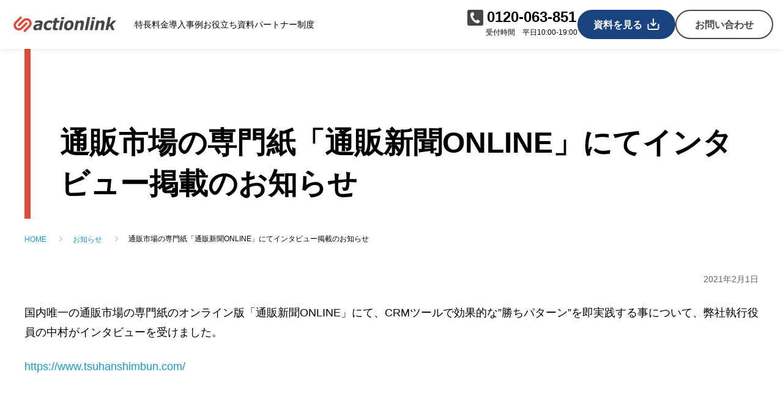

--- FILE ---
content_type: text/html; charset=UTF-8
request_url: https://actionlink.jp/news/%E5%9B%BD%E5%86%85%E5%94%AF%E4%B8%80%E3%81%AE%E9%80%9A%E8%B2%A9%E5%B8%82%E5%A0%B4%E3%81%AE%E5%B0%82%E9%96%80%E7%B4%99%E3%80%8C%E9%80%9A%E8%B2%A9%E6%96%B0%E8%81%9Eonline%E3%80%8D%E3%81%AB%E3%81%A6/
body_size: 12660
content:
<!DOCTYPE html>
<html lang="ja" prefix="og: http://ogp.me/ns#" id="#page_top">
<head>
<!-- Google Tag Manager -->
<script>(function(w,d,s,l,i){w[l]=w[l]||[];w[l].push({'gtm.start':
new Date().getTime(),event:'gtm.js'});var f=d.getElementsByTagName(s)[0],
j=d.createElement(s),dl=l!='dataLayer'?'&l='+l:'';j.async=true;j.src=
'https://www.googletagmanager.com/gtm.js?id='+i+dl;f.parentNode.insertBefore(j,f);
})(window,document,'script','dataLayer','GTM-MNBQ23F');</script>
<!-- End Google Tag Manager -->
<!-- Optimize Next -->
<script>(function(p,r,o,j,e,c,t,g){
p['_'+t]={};g=r.createElement('script');g.src='https://www.googletagmanager.com/gtm.js?id=GTM-'+t;r[o].prepend(g);
g=r.createElement('style');g.innerText='.'+e+t+'{visibility:hidden!important}';r[o].prepend(g);
r[o][j].add(e+t);setTimeout(function(){if(r[o][j].contains(e+t)){r[o][j].remove(e+t);p['_'+t]=0}},c)
})(window,document,'documentElement','classList','loading',2000,'WQN476CP')</script>
<!-- End Optimize Next -->
<meta charset="utf-8">
<link rel="stylesheet" type="text/css" href="https://actionlink.jp/wp-content/themes/oops_tcd048/css/app.css">
<meta name="viewport" content="width=device-width, initial-scale=1.0">
<meta name="format-detection" content="telephone=no">

<link rel="stylesheet" type="text/css" href="https://actionlink.jp/wp-content/themes/oops_tcd048/css/news_detail.min.css"><link rel="stylesheet" type="text/css" href="https://actionlink.jp/wp-content/themes/oops_tcd048/css/parts_article_share_link.min.css"><title>通販市場の専門紙「通販新聞ONLINE」にてインタビュー掲載のお知らせ | EC通販のための全自動CRM・MAツール │ アクションリンク</title>

		<!-- All in One SEO 4.8.2 - aioseo.com -->
	<meta name="description" content="国内唯一の通販市場の専門紙のオンライン版「通販新聞ONLINE」にて、CRMツールで効果的な”勝ちパターン”を" />
	<meta name="robots" content="max-image-preview:large" />
	<link rel="canonical" href="https://actionlink.jp/news/%e5%9b%bd%e5%86%85%e5%94%af%e4%b8%80%e3%81%ae%e9%80%9a%e8%b2%a9%e5%b8%82%e5%a0%b4%e3%81%ae%e5%b0%82%e9%96%80%e7%b4%99%e3%80%8c%e9%80%9a%e8%b2%a9%e6%96%b0%e8%81%9eonline%e3%80%8d%e3%81%ab%e3%81%a6/" />
	<meta name="generator" content="All in One SEO (AIOSEO) 4.8.2" />
		<meta property="og:locale" content="ja_JP" />
		<meta property="og:site_name" content="EC通販のための全自動CRM・MAツール │ アクションリンク | 顧客理解とパーソナルアクションでEC通販のLTVを最速で改善します。" />
		<meta property="og:type" content="article" />
		<meta property="og:title" content="通販市場の専門紙「通販新聞ONLINE」にてインタビュー掲載のお知らせ | EC通販のための全自動CRM・MAツール │ アクションリンク" />
		<meta property="og:description" content="国内唯一の通販市場の専門紙のオンライン版「通販新聞ONLINE」にて、CRMツールで効果的な”勝ちパターン”を" />
		<meta property="og:url" content="https://actionlink.jp/news/%e5%9b%bd%e5%86%85%e5%94%af%e4%b8%80%e3%81%ae%e9%80%9a%e8%b2%a9%e5%b8%82%e5%a0%b4%e3%81%ae%e5%b0%82%e9%96%80%e7%b4%99%e3%80%8c%e9%80%9a%e8%b2%a9%e6%96%b0%e8%81%9eonline%e3%80%8d%e3%81%ab%e3%81%a6/" />
		<meta property="article:published_time" content="2021-02-01T08:51:01+00:00" />
		<meta property="article:modified_time" content="2023-06-12T02:31:38+00:00" />
		<meta name="twitter:card" content="summary" />
		<meta name="twitter:title" content="通販市場の専門紙「通販新聞ONLINE」にてインタビュー掲載のお知らせ | EC通販のための全自動CRM・MAツール │ アクションリンク" />
		<meta name="twitter:description" content="国内唯一の通販市場の専門紙のオンライン版「通販新聞ONLINE」にて、CRMツールで効果的な”勝ちパターン”を" />
		<!-- All in One SEO -->

	    <script>
	        var ajaxurl = "https://actionlink.jp/wp-admin/admin-ajax.php";
	    </script>
	<link rel="alternate" type="application/rss+xml" title="EC通販のための全自動CRM・MAツール │ アクションリンク &raquo; 通販市場の専門紙「通販新聞ONLINE」にてインタビュー掲載のお知らせ のコメントのフィード" href="https://actionlink.jp/news/%e5%9b%bd%e5%86%85%e5%94%af%e4%b8%80%e3%81%ae%e9%80%9a%e8%b2%a9%e5%b8%82%e5%a0%b4%e3%81%ae%e5%b0%82%e9%96%80%e7%b4%99%e3%80%8c%e9%80%9a%e8%b2%a9%e6%96%b0%e8%81%9eonline%e3%80%8d%e3%81%ab%e3%81%a6/feed/" />
<script type="text/javascript">
window._wpemojiSettings = {"baseUrl":"https:\/\/s.w.org\/images\/core\/emoji\/14.0.0\/72x72\/","ext":".png","svgUrl":"https:\/\/s.w.org\/images\/core\/emoji\/14.0.0\/svg\/","svgExt":".svg","source":{"concatemoji":"https:\/\/actionlink.jp\/wp-includes\/js\/wp-emoji-release.min.js?ver=6.2.2"}};
/*! This file is auto-generated */
!function(e,a,t){var n,r,o,i=a.createElement("canvas"),p=i.getContext&&i.getContext("2d");function s(e,t){p.clearRect(0,0,i.width,i.height),p.fillText(e,0,0);e=i.toDataURL();return p.clearRect(0,0,i.width,i.height),p.fillText(t,0,0),e===i.toDataURL()}function c(e){var t=a.createElement("script");t.src=e,t.defer=t.type="text/javascript",a.getElementsByTagName("head")[0].appendChild(t)}for(o=Array("flag","emoji"),t.supports={everything:!0,everythingExceptFlag:!0},r=0;r<o.length;r++)t.supports[o[r]]=function(e){if(p&&p.fillText)switch(p.textBaseline="top",p.font="600 32px Arial",e){case"flag":return s("\ud83c\udff3\ufe0f\u200d\u26a7\ufe0f","\ud83c\udff3\ufe0f\u200b\u26a7\ufe0f")?!1:!s("\ud83c\uddfa\ud83c\uddf3","\ud83c\uddfa\u200b\ud83c\uddf3")&&!s("\ud83c\udff4\udb40\udc67\udb40\udc62\udb40\udc65\udb40\udc6e\udb40\udc67\udb40\udc7f","\ud83c\udff4\u200b\udb40\udc67\u200b\udb40\udc62\u200b\udb40\udc65\u200b\udb40\udc6e\u200b\udb40\udc67\u200b\udb40\udc7f");case"emoji":return!s("\ud83e\udef1\ud83c\udffb\u200d\ud83e\udef2\ud83c\udfff","\ud83e\udef1\ud83c\udffb\u200b\ud83e\udef2\ud83c\udfff")}return!1}(o[r]),t.supports.everything=t.supports.everything&&t.supports[o[r]],"flag"!==o[r]&&(t.supports.everythingExceptFlag=t.supports.everythingExceptFlag&&t.supports[o[r]]);t.supports.everythingExceptFlag=t.supports.everythingExceptFlag&&!t.supports.flag,t.DOMReady=!1,t.readyCallback=function(){t.DOMReady=!0},t.supports.everything||(n=function(){t.readyCallback()},a.addEventListener?(a.addEventListener("DOMContentLoaded",n,!1),e.addEventListener("load",n,!1)):(e.attachEvent("onload",n),a.attachEvent("onreadystatechange",function(){"complete"===a.readyState&&t.readyCallback()})),(e=t.source||{}).concatemoji?c(e.concatemoji):e.wpemoji&&e.twemoji&&(c(e.twemoji),c(e.wpemoji)))}(window,document,window._wpemojiSettings);
</script>
<style type="text/css">
img.wp-smiley,
img.emoji {
	display: inline !important;
	border: none !important;
	box-shadow: none !important;
	height: 1em !important;
	width: 1em !important;
	margin: 0 0.07em !important;
	vertical-align: -0.1em !important;
	background: none !important;
	padding: 0 !important;
}
</style>
	<link rel="preload" href="https://actionlink.jp/wp-includes/css/classic-themes.min.css?ver=6.2.2" as="style" onload="this.onload=null;this.rel='stylesheet'" data-handle="classic-theme-styles" media="all" /><noscript><link rel='stylesheet' id='classic-theme-styles-css' href='https://actionlink.jp/wp-includes/css/classic-themes.min.css?ver=6.2.2' type='text/css' media='all' />
</noscript><style id='global-styles-inline-css' type='text/css'>
body{--wp--preset--color--black: #000000;--wp--preset--color--cyan-bluish-gray: #abb8c3;--wp--preset--color--white: #ffffff;--wp--preset--color--pale-pink: #f78da7;--wp--preset--color--vivid-red: #cf2e2e;--wp--preset--color--luminous-vivid-orange: #ff6900;--wp--preset--color--luminous-vivid-amber: #fcb900;--wp--preset--color--light-green-cyan: #7bdcb5;--wp--preset--color--vivid-green-cyan: #00d084;--wp--preset--color--pale-cyan-blue: #8ed1fc;--wp--preset--color--vivid-cyan-blue: #0693e3;--wp--preset--color--vivid-purple: #9b51e0;--wp--preset--gradient--vivid-cyan-blue-to-vivid-purple: linear-gradient(135deg,rgba(6,147,227,1) 0%,rgb(155,81,224) 100%);--wp--preset--gradient--light-green-cyan-to-vivid-green-cyan: linear-gradient(135deg,rgb(122,220,180) 0%,rgb(0,208,130) 100%);--wp--preset--gradient--luminous-vivid-amber-to-luminous-vivid-orange: linear-gradient(135deg,rgba(252,185,0,1) 0%,rgba(255,105,0,1) 100%);--wp--preset--gradient--luminous-vivid-orange-to-vivid-red: linear-gradient(135deg,rgba(255,105,0,1) 0%,rgb(207,46,46) 100%);--wp--preset--gradient--very-light-gray-to-cyan-bluish-gray: linear-gradient(135deg,rgb(238,238,238) 0%,rgb(169,184,195) 100%);--wp--preset--gradient--cool-to-warm-spectrum: linear-gradient(135deg,rgb(74,234,220) 0%,rgb(151,120,209) 20%,rgb(207,42,186) 40%,rgb(238,44,130) 60%,rgb(251,105,98) 80%,rgb(254,248,76) 100%);--wp--preset--gradient--blush-light-purple: linear-gradient(135deg,rgb(255,206,236) 0%,rgb(152,150,240) 100%);--wp--preset--gradient--blush-bordeaux: linear-gradient(135deg,rgb(254,205,165) 0%,rgb(254,45,45) 50%,rgb(107,0,62) 100%);--wp--preset--gradient--luminous-dusk: linear-gradient(135deg,rgb(255,203,112) 0%,rgb(199,81,192) 50%,rgb(65,88,208) 100%);--wp--preset--gradient--pale-ocean: linear-gradient(135deg,rgb(255,245,203) 0%,rgb(182,227,212) 50%,rgb(51,167,181) 100%);--wp--preset--gradient--electric-grass: linear-gradient(135deg,rgb(202,248,128) 0%,rgb(113,206,126) 100%);--wp--preset--gradient--midnight: linear-gradient(135deg,rgb(2,3,129) 0%,rgb(40,116,252) 100%);--wp--preset--duotone--dark-grayscale: url('#wp-duotone-dark-grayscale');--wp--preset--duotone--grayscale: url('#wp-duotone-grayscale');--wp--preset--duotone--purple-yellow: url('#wp-duotone-purple-yellow');--wp--preset--duotone--blue-red: url('#wp-duotone-blue-red');--wp--preset--duotone--midnight: url('#wp-duotone-midnight');--wp--preset--duotone--magenta-yellow: url('#wp-duotone-magenta-yellow');--wp--preset--duotone--purple-green: url('#wp-duotone-purple-green');--wp--preset--duotone--blue-orange: url('#wp-duotone-blue-orange');--wp--preset--font-size--small: 13px;--wp--preset--font-size--medium: 20px;--wp--preset--font-size--large: 36px;--wp--preset--font-size--x-large: 42px;--wp--preset--spacing--20: 0.44rem;--wp--preset--spacing--30: 0.67rem;--wp--preset--spacing--40: 1rem;--wp--preset--spacing--50: 1.5rem;--wp--preset--spacing--60: 2.25rem;--wp--preset--spacing--70: 3.38rem;--wp--preset--spacing--80: 5.06rem;--wp--preset--shadow--natural: 6px 6px 9px rgba(0, 0, 0, 0.2);--wp--preset--shadow--deep: 12px 12px 50px rgba(0, 0, 0, 0.4);--wp--preset--shadow--sharp: 6px 6px 0px rgba(0, 0, 0, 0.2);--wp--preset--shadow--outlined: 6px 6px 0px -3px rgba(255, 255, 255, 1), 6px 6px rgba(0, 0, 0, 1);--wp--preset--shadow--crisp: 6px 6px 0px rgba(0, 0, 0, 1);}:where(.is-layout-flex){gap: 0.5em;}body .is-layout-flow > .alignleft{float: left;margin-inline-start: 0;margin-inline-end: 2em;}body .is-layout-flow > .alignright{float: right;margin-inline-start: 2em;margin-inline-end: 0;}body .is-layout-flow > .aligncenter{margin-left: auto !important;margin-right: auto !important;}body .is-layout-constrained > .alignleft{float: left;margin-inline-start: 0;margin-inline-end: 2em;}body .is-layout-constrained > .alignright{float: right;margin-inline-start: 2em;margin-inline-end: 0;}body .is-layout-constrained > .aligncenter{margin-left: auto !important;margin-right: auto !important;}body .is-layout-constrained > :where(:not(.alignleft):not(.alignright):not(.alignfull)){max-width: var(--wp--style--global--content-size);margin-left: auto !important;margin-right: auto !important;}body .is-layout-constrained > .alignwide{max-width: var(--wp--style--global--wide-size);}body .is-layout-flex{display: flex;}body .is-layout-flex{flex-wrap: wrap;align-items: center;}body .is-layout-flex > *{margin: 0;}:where(.wp-block-columns.is-layout-flex){gap: 2em;}.has-black-color{color: var(--wp--preset--color--black) !important;}.has-cyan-bluish-gray-color{color: var(--wp--preset--color--cyan-bluish-gray) !important;}.has-white-color{color: var(--wp--preset--color--white) !important;}.has-pale-pink-color{color: var(--wp--preset--color--pale-pink) !important;}.has-vivid-red-color{color: var(--wp--preset--color--vivid-red) !important;}.has-luminous-vivid-orange-color{color: var(--wp--preset--color--luminous-vivid-orange) !important;}.has-luminous-vivid-amber-color{color: var(--wp--preset--color--luminous-vivid-amber) !important;}.has-light-green-cyan-color{color: var(--wp--preset--color--light-green-cyan) !important;}.has-vivid-green-cyan-color{color: var(--wp--preset--color--vivid-green-cyan) !important;}.has-pale-cyan-blue-color{color: var(--wp--preset--color--pale-cyan-blue) !important;}.has-vivid-cyan-blue-color{color: var(--wp--preset--color--vivid-cyan-blue) !important;}.has-vivid-purple-color{color: var(--wp--preset--color--vivid-purple) !important;}.has-black-background-color{background-color: var(--wp--preset--color--black) !important;}.has-cyan-bluish-gray-background-color{background-color: var(--wp--preset--color--cyan-bluish-gray) !important;}.has-white-background-color{background-color: var(--wp--preset--color--white) !important;}.has-pale-pink-background-color{background-color: var(--wp--preset--color--pale-pink) !important;}.has-vivid-red-background-color{background-color: var(--wp--preset--color--vivid-red) !important;}.has-luminous-vivid-orange-background-color{background-color: var(--wp--preset--color--luminous-vivid-orange) !important;}.has-luminous-vivid-amber-background-color{background-color: var(--wp--preset--color--luminous-vivid-amber) !important;}.has-light-green-cyan-background-color{background-color: var(--wp--preset--color--light-green-cyan) !important;}.has-vivid-green-cyan-background-color{background-color: var(--wp--preset--color--vivid-green-cyan) !important;}.has-pale-cyan-blue-background-color{background-color: var(--wp--preset--color--pale-cyan-blue) !important;}.has-vivid-cyan-blue-background-color{background-color: var(--wp--preset--color--vivid-cyan-blue) !important;}.has-vivid-purple-background-color{background-color: var(--wp--preset--color--vivid-purple) !important;}.has-black-border-color{border-color: var(--wp--preset--color--black) !important;}.has-cyan-bluish-gray-border-color{border-color: var(--wp--preset--color--cyan-bluish-gray) !important;}.has-white-border-color{border-color: var(--wp--preset--color--white) !important;}.has-pale-pink-border-color{border-color: var(--wp--preset--color--pale-pink) !important;}.has-vivid-red-border-color{border-color: var(--wp--preset--color--vivid-red) !important;}.has-luminous-vivid-orange-border-color{border-color: var(--wp--preset--color--luminous-vivid-orange) !important;}.has-luminous-vivid-amber-border-color{border-color: var(--wp--preset--color--luminous-vivid-amber) !important;}.has-light-green-cyan-border-color{border-color: var(--wp--preset--color--light-green-cyan) !important;}.has-vivid-green-cyan-border-color{border-color: var(--wp--preset--color--vivid-green-cyan) !important;}.has-pale-cyan-blue-border-color{border-color: var(--wp--preset--color--pale-cyan-blue) !important;}.has-vivid-cyan-blue-border-color{border-color: var(--wp--preset--color--vivid-cyan-blue) !important;}.has-vivid-purple-border-color{border-color: var(--wp--preset--color--vivid-purple) !important;}.has-vivid-cyan-blue-to-vivid-purple-gradient-background{background: var(--wp--preset--gradient--vivid-cyan-blue-to-vivid-purple) !important;}.has-light-green-cyan-to-vivid-green-cyan-gradient-background{background: var(--wp--preset--gradient--light-green-cyan-to-vivid-green-cyan) !important;}.has-luminous-vivid-amber-to-luminous-vivid-orange-gradient-background{background: var(--wp--preset--gradient--luminous-vivid-amber-to-luminous-vivid-orange) !important;}.has-luminous-vivid-orange-to-vivid-red-gradient-background{background: var(--wp--preset--gradient--luminous-vivid-orange-to-vivid-red) !important;}.has-very-light-gray-to-cyan-bluish-gray-gradient-background{background: var(--wp--preset--gradient--very-light-gray-to-cyan-bluish-gray) !important;}.has-cool-to-warm-spectrum-gradient-background{background: var(--wp--preset--gradient--cool-to-warm-spectrum) !important;}.has-blush-light-purple-gradient-background{background: var(--wp--preset--gradient--blush-light-purple) !important;}.has-blush-bordeaux-gradient-background{background: var(--wp--preset--gradient--blush-bordeaux) !important;}.has-luminous-dusk-gradient-background{background: var(--wp--preset--gradient--luminous-dusk) !important;}.has-pale-ocean-gradient-background{background: var(--wp--preset--gradient--pale-ocean) !important;}.has-electric-grass-gradient-background{background: var(--wp--preset--gradient--electric-grass) !important;}.has-midnight-gradient-background{background: var(--wp--preset--gradient--midnight) !important;}.has-small-font-size{font-size: var(--wp--preset--font-size--small) !important;}.has-medium-font-size{font-size: var(--wp--preset--font-size--medium) !important;}.has-large-font-size{font-size: var(--wp--preset--font-size--large) !important;}.has-x-large-font-size{font-size: var(--wp--preset--font-size--x-large) !important;}
.wp-block-navigation a:where(:not(.wp-element-button)){color: inherit;}
:where(.wp-block-columns.is-layout-flex){gap: 2em;}
.wp-block-pullquote{font-size: 1.5em;line-height: 1.6;}
</style>
<link rel="preload" href="https://actionlink.jp/wp-content/plugins/yesno/css/style.css?ver=1.0.12" as="style" onload="this.onload=null;this.rel='stylesheet'" data-handle="yesno_style" media="all" /><noscript><link rel='stylesheet' id='yesno_style-css' href='https://actionlink.jp/wp-content/plugins/yesno/css/style.css?ver=1.0.12' type='text/css' media='all' />
</noscript><script type='text/javascript' src='https://actionlink.jp/wp-includes/js/jquery/jquery.min.js?ver=3.6.4' id='jquery-core-js'></script>
<script type='text/javascript' src='https://actionlink.jp/wp-includes/js/jquery/jquery-migrate.min.js?ver=3.4.0' id='jquery-migrate-js'></script>
<script type='text/javascript' src='https://actionlink.jp/wp-content/themes/oops_tcd048/js/jquery.cookie.js?ver=1.2' id='oops-cookie-js'></script>
<link rel="https://api.w.org/" href="https://actionlink.jp/wp-json/" /><link rel="alternate" type="application/json" href="https://actionlink.jp/wp-json/wp/v2/news/1049" /><link rel="EditURI" type="application/rsd+xml" title="RSD" href="https://actionlink.jp/xmlrpc.php?rsd" />
<link rel="wlwmanifest" type="application/wlwmanifest+xml" href="https://actionlink.jp/wp-includes/wlwmanifest.xml" />
<meta name="generator" content="WordPress 6.2.2" />
<link rel='shortlink' href='https://actionlink.jp/?p=1049' />
<link rel="alternate" type="application/json+oembed" href="https://actionlink.jp/wp-json/oembed/1.0/embed?url=https%3A%2F%2Factionlink.jp%2Fnews%2F%25e5%259b%25bd%25e5%2586%2585%25e5%2594%25af%25e4%25b8%2580%25e3%2581%25ae%25e9%2580%259a%25e8%25b2%25a9%25e5%25b8%2582%25e5%25a0%25b4%25e3%2581%25ae%25e5%25b0%2582%25e9%2596%2580%25e7%25b4%2599%25e3%2580%258c%25e9%2580%259a%25e8%25b2%25a9%25e6%2596%25b0%25e8%2581%259eonline%25e3%2580%258d%25e3%2581%25ab%25e3%2581%25a6%2F" />
<link rel="alternate" type="text/xml+oembed" href="https://actionlink.jp/wp-json/oembed/1.0/embed?url=https%3A%2F%2Factionlink.jp%2Fnews%2F%25e5%259b%25bd%25e5%2586%2585%25e5%2594%25af%25e4%25b8%2580%25e3%2581%25ae%25e9%2580%259a%25e8%25b2%25a9%25e5%25b8%2582%25e5%25a0%25b4%25e3%2581%25ae%25e5%25b0%2582%25e9%2596%2580%25e7%25b4%2599%25e3%2580%258c%25e9%2580%259a%25e8%25b2%25a9%25e6%2596%25b0%25e8%2581%259eonline%25e3%2580%258d%25e3%2581%25ab%25e3%2581%25a6%2F&#038;format=xml" />
<link rel="shortcut icon" href="https://actionlink.jp/wp-content/uploads/2018/11/logo.gif">
<style>
/* Primary color */
.p-global-nav .sub-menu a, .p-news-ticker, .p-widget-dropdown, .p-widget-dropdown select, .p-headline, .p-latest-news__title, .l-footer, .p-menu-button.is-active { background: #121d1f; }

/* Secondary color */
.p-global-nav .sub-menu li a:hover, .p-widget-search__submit:hover, .p-button, .p-review__button:hover, .p-pager__item a:hover, .c-comment__form-submit:hover { background: #c55858; }
.l-header--large .p-global-nav > li > a:hover, .l-header--large.is-active .p-global-nav > li > a:hover, .p-global-nav > .current-menu-item > a, .p-global-nav > li > a:hover, .p-global-nav .current-menu-item > a .p-widget-list a:hover, .p-news-ticker__item-date { color: #c55858; }

/* Tertiary color */
.p-button:hover, .slick-dots li.slick-active, .slick-dots li:hover { background: #c55858; }
.p-article01__title a:hover, .p-article01__category a:hover, .p-footer-blog__archive-link:hover, .p-footer-nav a:hover, .p-social-nav__item a:hover, .p-index-content07__archive-link:hover, .p-news-ticker__archive-link:hover { color: #c55858; }

/* font type */
body { font-family: Verdana, "ヒラギノ角ゴ ProN W3", "Hiragino Kaku Gothic ProN", "メイリオ", Meiryo, sans-serif; }

/* headline font type */
.p-index-slider__item-catch, .p-index-content01__catch, .p-index-content02__item-catch, .p-showcase__catch, .p-index-content04__catch, .p-index-content06__item-catch, .p-index-content07__catch, .p-index-content09__catch, .p-footer-blog__catch, .p-article01__title, .p-page-header__title, .p-headline, .p-article02__title, .p-latest-news__title h2, .p-review__name, .p-review-header__title, #js-header-video .caption .title, #js-header-youtube .caption .title {
font-family: "Segoe UI", Verdana, "游ゴシック", YuGothic, "Hiragino Kaku Gothic ProN", Meiryo, sans-serif;
}

.p-index-slider__item:nth-child(1) .p-button { background: #ce5a5a; color: #ffffff; }
.p-index-slider__item:nth-child(1) .p-button:hover { background: #ef7470; color: #ffffff; }
.p-index-slider__item:nth-child(2) .p-button { background: #da4c3b; color: #ffffff; }
.p-index-slider__item:nth-child(2) .p-button:hover { background: #ef7470; color: #ffffff; }
.p-index-slider__item:nth-child(3) .p-button { background: #da4c3b; color: #000000; }
.p-index-slider__item:nth-child(3) .p-button:hover { background: #ef7470; color: #ffffff; }
/* load */
@-webkit-keyframes loading-square-loader {
  0% { box-shadow: 16px -8px rgba(18, 29, 31, 0), 32px 0 rgba(18, 29, 31, 0), 0 -16px rgba(18, 29, 31, 0), 16px -16px rgba(18, 29, 31, 0), 32px -16px rgba(18, 29, 31, 0), 0 -32px rgba(18, 29, 31, 0), 16px -32px rgba(18, 29, 31, 0), 32px -32px rgba(242, 205, 123, 0); }
  5% { box-shadow: 16px -8px rgba(18, 29, 31, 0), 32px 0 rgba(18, 29, 31, 0), 0 -16px rgba(18, 29, 31, 0), 16px -16px rgba(18, 29, 31, 0), 32px -16px rgba(18, 29, 31, 0), 0 -32px rgba(18, 29, 31, 0), 16px -32px rgba(18, 29, 31, 0), 32px -32px rgba(242, 205, 123, 0); }
  10% { box-shadow: 16px 0 rgba(18, 29, 31, 1), 32px -8px rgba(18, 29, 31, 0), 0 -16px rgba(18, 29, 31, 0), 16px -16px rgba(18, 29, 31, 0), 32px -16px rgba(18, 29, 31, 0), 0 -32px rgba(18, 29, 31, 0), 16px -32px rgba(18, 29, 31, 0), 32px -32px rgba(242, 205, 123, 0); }
  15% { box-shadow: 16px 0 rgba(18, 29, 31, 1), 32px 0 rgba(18, 29, 31, 1), 0 -24px rgba(18, 29, 31, 0), 16px -16px rgba(18, 29, 31, 0), 32px -16px rgba(18, 29, 31, 0), 0 -32px rgba(18, 29, 31, 0), 16px -32px rgba(18, 29, 31, 0), 32px -32px rgba(242, 205, 123, 0); }
  20% { box-shadow: 16px 0 rgba(18, 29, 31, 1), 32px 0 rgba(18, 29, 31, 1), 0 -16px rgba(18, 29, 31, 1), 16px -24px rgba(18, 29, 31, 0), 32px -16px rgba(18, 29, 31, 0), 0 -32px rgba(18, 29, 31, 0), 16px -32px rgba(18, 29, 31, 0), 32px -32px rgba(242, 205, 123, 0); }
  25% { box-shadow: 16px 0 rgba(18, 29, 31, 1), 32px 0 rgba(18, 29, 31, 1), 0 -16px rgba(18, 29, 31, 1), 16px -16px rgba(18, 29, 31, 1), 32px -24px rgba(18, 29, 31, 0), 0 -32px rgba(18, 29, 31, 0), 16px -32px rgba(18, 29, 31, 0), 32px -32px rgba(242, 205, 123, 0); }
  30% { box-shadow: 16px 0 rgba(18, 29, 31, 1), 32px 0 rgba(18, 29, 31, 1), 0 -16px rgba(18, 29, 31, 1), 16px -16px rgba(18, 29, 31, 1), 32px -16px rgba(18, 29, 31, 1), 0 -50px rgba(18, 29, 31, 0), 16px -32px rgba(18, 29, 31, 0), 32px -32px rgba(242, 205, 123, 0); }
  35% { box-shadow: 16px 0 rgba(18, 29, 31, 1), 32px 0 rgba(18, 29, 31, 1), 0 -16px rgba(18, 29, 31, 1), 16px -16px rgba(18, 29, 31, 1), 32px -16px rgba(18, 29, 31, 1), 0 -32px rgba(18, 29, 31, 1), 16px -50px rgba(18, 29, 31, 0), 32px -32px rgba(242, 205, 123, 0); }
  40% { box-shadow: 16px 0 rgba(18, 29, 31, 1), 32px 0 rgba(18, 29, 31, 1), 0 -16px rgba(18, 29, 31, 1), 16px -16px rgba(18, 29, 31, 1), 32px -16px rgba(18, 29, 31, 1), 0 -32px rgba(18, 29, 31, 1), 16px -32px rgba(18, 29, 31, 1), 32px -50px rgba(242, 205, 123, 0); }
  45%, 55% { box-shadow: 16px 0 rgba(18, 29, 31, 1), 32px 0 rgba(18, 29, 31, 1), 0 -16px rgba(18, 29, 31, 1), 16px -16px rgba(18, 29, 31, 1), 32px -16px rgba(18, 29, 31, 1), 0 -32px rgba(18, 29, 31, 1), 16px -32px rgba(18, 29, 31, 1), 32px -32px rgba(197, 88, 88, 1); }
  60% { box-shadow: 16px 8px rgba(18, 29, 31, 0), 32px 0 rgba(18, 29, 31, 1), 0 -16px rgba(18, 29, 31, 1), 16px -16px rgba(18, 29, 31, 1), 32px -16px rgba(18, 29, 31, 1), 0 -32px rgba(18, 29, 31, 1), 16px -32px rgba(18, 29, 31, 1), 32px -32px rgba(197, 88, 88, 1); }
  65% { box-shadow: 16px 8px rgba(18, 29, 31, 0), 32px 8px rgba(18, 29, 31, 0), 0 -16px rgba(18, 29, 31, 1), 16px -16px rgba(18, 29, 31, 1), 32px -16px rgba(18, 29, 31, 1), 0 -32px rgba(18, 29, 31, 1), 16px -32px rgba(18, 29, 31, 1), 32px -32px rgba(197, 88, 88, 1); }
  70% { box-shadow: 16px 8px rgba(18, 29, 31, 0), 32px 8px rgba(18, 29, 31, 0), 0 -8px rgba(18, 29, 31, 0), 16px -16px rgba(18, 29, 31, 1), 32px -16px rgba(18, 29, 31, 1), 0 -32px rgba(18, 29, 31, 1), 16px -32px rgba(18, 29, 31, 1), 32px -32px rgba(197, 88, 88, 1); }
  75% { box-shadow: 16px 8px rgba(18, 29, 31, 0), 32px 8px rgba(18, 29, 31, 0), 0 -8px rgba(18, 29, 31, 0), 16px -8px rgba(18, 29, 31, 0), 32px -16px rgba(18, 29, 31, 1), 0 -32px rgba(18, 29, 31, 1), 16px -32px rgba(18, 29, 31, 1), 32px -32px rgba(197, 88, 88, 1); }
  80% { box-shadow: 16px 8px rgba(18, 29, 31, 0), 32px 8px rgba(18, 29, 31, 0), 0 -8px rgba(18, 29, 31, 0), 16px -8px rgba(18, 29, 31, 0), 32px -8px rgba(18, 29, 31, 0), 0 -32px rgba(18, 29, 31, 1), 16px -32px rgba(18, 29, 31, 1), 32px -32px rgba(197, 88, 88, 1); }
  85% { box-shadow: 16px 8px rgba(18, 29, 31, 0), 32px 8px rgba(18, 29, 31, 0), 0 -8px rgba(18, 29, 31, 0), 16px -8px rgba(18, 29, 31, 0), 32px -8px rgba(18, 29, 31, 0), 0 -24px rgba(18, 29, 31, 0), 16px -32px rgba(18, 29, 31, 1), 32px -32px rgba(197, 88, 88, 1); }
  90% { box-shadow: 16px 8px rgba(18, 29, 31, 0), 32px 8px rgba(18, 29, 31, 0), 0 -8px rgba(18, 29, 31, 0), 16px -8px rgba(18, 29, 31, 0), 32px -8px rgba(18, 29, 31, 0), 0 -24px rgba(18, 29, 31, 0), 16px -24px rgba(18, 29, 31, 0), 32px -32px rgba(197, 88, 88, 1); }
  95%, 100% { box-shadow: 16px 8px rgba(18, 29, 31, 0), 32px 8px rgba(18, 29, 31, 0), 0 -8px rgba(18, 29, 31, 0), 16px -8px rgba(18, 29, 31, 0), 32px -8px rgba(18, 29, 31, 0), 0 -24px rgba(18, 29, 31, 0), 16px -24px rgba(18, 29, 31, 0), 32px -24px rgba(197, 88, 88, 0); }
}
@keyframes loading-square-loader {
  0% { box-shadow: 16px -8px rgba(18, 29, 31, 0), 32px 0 rgba(18, 29, 31, 0), 0 -16px rgba(18, 29, 31, 0), 16px -16px rgba(18, 29, 31, 0), 32px -16px rgba(18, 29, 31, 0), 0 -32px rgba(18, 29, 31, 0), 16px -32px rgba(18, 29, 31, 0), 32px -32px rgba(242, 205, 123, 0); }
  5% { box-shadow: 16px -8px rgba(18, 29, 31, 0), 32px 0 rgba(18, 29, 31, 0), 0 -16px rgba(18, 29, 31, 0), 16px -16px rgba(18, 29, 31, 0), 32px -16px rgba(18, 29, 31, 0), 0 -32px rgba(18, 29, 31, 0), 16px -32px rgba(18, 29, 31, 0), 32px -32px rgba(242, 205, 123, 0); }
  10% { box-shadow: 16px 0 rgba(18, 29, 31, 1), 32px -8px rgba(18, 29, 31, 0), 0 -16px rgba(18, 29, 31, 0), 16px -16px rgba(18, 29, 31, 0), 32px -16px rgba(18, 29, 31, 0), 0 -32px rgba(18, 29, 31, 0), 16px -32px rgba(18, 29, 31, 0), 32px -32px rgba(242, 205, 123, 0); }
  15% { box-shadow: 16px 0 rgba(18, 29, 31, 1), 32px 0 rgba(18, 29, 31, 1), 0 -24px rgba(18, 29, 31, 0), 16px -16px rgba(18, 29, 31, 0), 32px -16px rgba(18, 29, 31, 0), 0 -32px rgba(18, 29, 31, 0), 16px -32px rgba(18, 29, 31, 0), 32px -32px rgba(242, 205, 123, 0); }
  20% { box-shadow: 16px 0 rgba(18, 29, 31, 1), 32px 0 rgba(18, 29, 31, 1), 0 -16px rgba(18, 29, 31, 1), 16px -24px rgba(18, 29, 31, 0), 32px -16px rgba(18, 29, 31, 0), 0 -32px rgba(18, 29, 31, 0), 16px -32px rgba(18, 29, 31, 0), 32px -32px rgba(242, 205, 123, 0); }
  25% { box-shadow: 16px 0 rgba(18, 29, 31, 1), 32px 0 rgba(18, 29, 31, 1), 0 -16px rgba(18, 29, 31, 1), 16px -16px rgba(18, 29, 31, 1), 32px -24px rgba(18, 29, 31, 0), 0 -32px rgba(18, 29, 31, 0), 16px -32px rgba(18, 29, 31, 0), 32px -32px rgba(242, 205, 123, 0); }
  30% { box-shadow: 16px 0 rgba(18, 29, 31, 1), 32px 0 rgba(18, 29, 31, 1), 0 -16px rgba(18, 29, 31, 1), 16px -16px rgba(18, 29, 31, 1), 32px -16px rgba(18, 29, 31, 1), 0 -50px rgba(18, 29, 31, 0), 16px -32px rgba(18, 29, 31, 0), 32px -32px rgba(242, 205, 123, 0); }
  35% { box-shadow: 16px 0 rgba(18, 29, 31, 1), 32px 0 rgba(18, 29, 31, 1), 0 -16px rgba(18, 29, 31, 1), 16px -16px rgba(18, 29, 31, 1), 32px -16px rgba(18, 29, 31, 1), 0 -32px rgba(18, 29, 31, 1), 16px -50px rgba(18, 29, 31, 0), 32px -32px rgba(242, 205, 123, 0); }
  40% { box-shadow: 16px 0 rgba(18, 29, 31, 1), 32px 0 rgba(18, 29, 31, 1), 0 -16px rgba(18, 29, 31, 1), 16px -16px rgba(18, 29, 31, 1), 32px -16px rgba(18, 29, 31, 1), 0 -32px rgba(18, 29, 31, 1), 16px -32px rgba(18, 29, 31, 1), 32px -50px rgba(242, 205, 123, 0); }
  45%, 55% { box-shadow: 16px 0 rgba(18, 29, 31, 1), 32px 0 rgba(18, 29, 31, 1), 0 -16px rgba(18, 29, 31, 1), 16px -16px rgba(18, 29, 31, 1), 32px -16px rgba(18, 29, 31, 1), 0 -32px rgba(18, 29, 31, 1), 16px -32px rgba(18, 29, 31, 1), 32px -32px rgba(197, 88, 88, 1); }
  60% { box-shadow: 16px 8px rgba(18, 29, 31, 0), 32px 0 rgba(18, 29, 31, 1), 0 -16px rgba(18, 29, 31, 1), 16px -16px rgba(18, 29, 31, 1), 32px -16px rgba(18, 29, 31, 1), 0 -32px rgba(18, 29, 31, 1), 16px -32px rgba(18, 29, 31, 1), 32px -32px rgba(197, 88, 88, 1); }
  65% { box-shadow: 16px 8px rgba(18, 29, 31, 0), 32px 8px rgba(18, 29, 31, 0), 0 -16px rgba(18, 29, 31, 1), 16px -16px rgba(18, 29, 31, 1), 32px -16px rgba(18, 29, 31, 1), 0 -32px rgba(18, 29, 31, 1), 16px -32px rgba(18, 29, 31, 1), 32px -32px rgba(197, 88, 88, 1); }
  70% { box-shadow: 16px 8px rgba(18, 29, 31, 0), 32px 8px rgba(18, 29, 31, 0), 0 -8px rgba(18, 29, 31, 0), 16px -16px rgba(18, 29, 31, 1), 32px -16px rgba(18, 29, 31, 1), 0 -32px rgba(18, 29, 31, 1), 16px -32px rgba(18, 29, 31, 1), 32px -32px rgba(197, 88, 88, 1); }
  75% { box-shadow: 16px 8px rgba(18, 29, 31, 0), 32px 8px rgba(18, 29, 31, 0), 0 -8px rgba(18, 29, 31, 0), 16px -8px rgba(18, 29, 31, 0), 32px -16px rgba(18, 29, 31, 1), 0 -32px rgba(18, 29, 31, 1), 16px -32px rgba(18, 29, 31, 1), 32px -32px rgba(197, 88, 88, 1); }
  80% { box-shadow: 16px 8px rgba(18, 29, 31, 0), 32px 8px rgba(18, 29, 31, 0), 0 -8px rgba(18, 29, 31, 0), 16px -8px rgba(18, 29, 31, 0), 32px -8px rgba(18, 29, 31, 0), 0 -32px rgba(18, 29, 31, 1), 16px -32px rgba(18, 29, 31, 1), 32px -32px rgba(197, 88, 88, 1); }
  85% { box-shadow: 16px 8px rgba(18, 29, 31, 0), 32px 8px rgba(18, 29, 31, 0), 0 -8px rgba(18, 29, 31, 0), 16px -8px rgba(18, 29, 31, 0), 32px -8px rgba(18, 29, 31, 0), 0 -24px rgba(18, 29, 31, 0), 16px -32px rgba(18, 29, 31, 1), 32px -32px rgba(197, 88, 88, 1); }
  90% { box-shadow: 16px 8px rgba(18, 29, 31, 0), 32px 8px rgba(18, 29, 31, 0), 0 -8px rgba(18, 29, 31, 0), 16px -8px rgba(18, 29, 31, 0), 32px -8px rgba(18, 29, 31, 0), 0 -24px rgba(18, 29, 31, 0), 16px -24px rgba(18, 29, 31, 0), 32px -32px rgba(197, 88, 88, 1); }
  95%, 100% { box-shadow: 16px 8px rgba(18, 29, 31, 0), 32px 8px rgba(18, 29, 31, 0), 0 -8px rgba(18, 29, 31, 0), 16px -8px rgba(18, 29, 31, 0), 32px -8px rgba(18, 29, 31, 0), 0 -24px rgba(18, 29, 31, 0), 16px -24px rgba(18, 29, 31, 0), 32px -24px rgba(197, 88, 88, 0); }
}

.c-load--type2:before { box-shadow: 16px 0 0 rgba(18, 29, 31, 1), 32px 0 0 rgba(18, 29, 31, 1), 0 -16px 0 rgba(18, 29, 31, 1), 16px -16px 0 rgba(18, 29, 31, 1), 32px -16px 0 rgba(18, 29, 31, 1), 0 -32px rgba(18, 29, 31, 1), 16px -32px rgba(18, 29, 31, 1), 32px -32px rgba(197, 88, 88, 0); }
.c-load--type2:after { background-color: rgba(197, 88, 88, 1); }
.c-load--type1 { border: 3px solid rgba(18, 29, 31, 0.2); border-top-color: #121d1f; }
#site_loader_animation.c-load--type3 i { background: #121d1f; }

/* hover effect */
.p-hover-effect--type1:hover img { -webkit-transform: scale(1.2) rotate(2deg); transform: scale(1.2) rotate(2deg); }
.p-hover-effect--type2 img { margin-left: 15px; -webkit-transform: scale(1.2) translate3d(-15px, 0, 0); transform: scale(1.2) translate3d(-15px, 0, 0);}
.p-hover-effect--type2:hover img { opacity: 0.5 }
.p-hover-effect--type3 { background: #ffffff; }
.p-hover-effect--type3:hover img { opacity: 0.5; }

/* Page header */
.p-page-header::before { background: rgba(0, 0, 0, 0.5) }

/* Entry body */
.p-entry__body, .p-entry__body p { font-size: 14px; }
.p-entry__body a { color: #ff7f00; }

/* Header */
.l-header, .l-header--large.is-active { background: rgba(18, 30, 31, 0.8); }
.l-header__logo a { color: #ffffff; } 
.p-global-nav > li > a, .l-header--large.is-active .p-global-nav > li > a { color: #ffffff; }

/* Contents builder */
#cb_2::before { background: rgba( 0, 0, 0, 0.5); }
#cb_2 .p-button { background: #ff8000; color: #000000; }
#cb_2 .p-button:hover { background: #e37100; color: #ffffff; }
#cb_6::before { background: rgba( 0, 0, 0, ); }
#cb_6 .p-button { background: #ce5a5a; color: #ffffff; }
#cb_6 .p-button:hover { background: #ef7470; color: #ffffff; }

/* Footer bar */

/* Responsive */
@media only screen and (max-width: 1200px) {
.l-header, .l-header--large.is-active { background: 121e1f; }
.p-global-nav { background: rgba(18, 29, 31, 0.8); }	
.l-header__logo a { color: #ffffff; } 
}
@media only screen and (max-width: 767px) {

@-webkit-keyframes loading-square-loader {
  0% { box-shadow: 10px -5px rgba(18, 29, 31, 0), 20px 0 rgba(18, 29, 31, 0), 0 -10px rgba(18, 29, 31, 0), 10px -10px rgba(18, 29, 31, 0), 20px -10px rgba(18, 29, 31, 0), 0 -20px rgba(18, 29, 31, 0), 10px -20px rgba(18, 29, 31, 0), 20px -20px rgba(242, 205, 123, 0); }
  5% { box-shadow: 10px -5px rgba(18, 29, 31, 0), 20px 0 rgba(18, 29, 31, 0), 0 -10px rgba(18, 29, 31, 0), 10px -10px rgba(18, 29, 31, 0), 20px -10px rgba(18, 29, 31, 0), 0 -20px rgba(18, 29, 31, 0), 10px -20px rgba(18, 29, 31, 0), 20px -20px rgba(242, 205, 123, 0); }
  10% { box-shadow: 10px 0 rgba(18, 29, 31, 1), 20px -5px rgba(18, 29, 31, 0), 0 -10px rgba(18, 29, 31, 0), 10px -10px rgba(18, 29, 31, 0), 20px -10px rgba(18, 29, 31, 0), 0 -20px rgba(18, 29, 31, 0), 10px -20px rgba(18, 29, 31, 0), 20px -20px rgba(242, 205, 123, 0); }
  15% { box-shadow: 10px 0 rgba(18, 29, 31, 1), 20px 0 rgba(18, 29, 31, 1), 0 -15px rgba(18, 29, 31, 0), 10px -10px rgba(18, 29, 31, 0), 20px -10px rgba(18, 29, 31, 0), 0 -20px rgba(18, 29, 31, 0), 10px -20px rgba(18, 29, 31, 0), 20px -20px rgba(242, 205, 123, 0); }
  20% { box-shadow: 10px 0 rgba(18, 29, 31, 1), 20px 0 rgba(18, 29, 31, 1), 0 -10px rgba(18, 29, 31, 1), 10px -15px rgba(18, 29, 31, 0), 20px -10px rgba(18, 29, 31, 0), 0 -20px rgba(18, 29, 31, 0), 10px -20px rgba(18, 29, 31, 0), 20px -20px rgba(242, 205, 123, 0); }
  25% { box-shadow: 10px 0 rgba(18, 29, 31, 1), 20px 0 rgba(18, 29, 31, 1), 0 -10px rgba(18, 29, 31, 1), 10px -10px rgba(18, 29, 31, 1), 20px -15px rgba(18, 29, 31, 0), 0 -20px rgba(18, 29, 31, 0), 10px -20px rgba(18, 29, 31, 0), 20px -20px rgba(242, 205, 123, 0); }
  30% { box-shadow: 10px 0 rgba(18, 29, 31, 1), 20px 0 rgba(18, 29, 31, 1), 0 -10px rgba(18, 29, 31, 1), 10px -10px rgba(18, 29, 31, 1), 20px -10px rgba(18, 29, 31, 1), 0 -50px rgba(18, 29, 31, 0), 10px -20px rgba(18, 29, 31, 0), 20px -20px rgba(242, 205, 123, 0); }
  35% { box-shadow: 10px 0 rgba(18, 29, 31, 1), 20px 0 rgba(18, 29, 31, 1), 0 -10px rgba(18, 29, 31, 1), 10px -10px rgba(18, 29, 31, 1), 20px -10px rgba(18, 29, 31, 1), 0 -20px rgba(18, 29, 31, 1), 10px -50px rgba(18, 29, 31, 0), 20px -20px rgba(242, 205, 123, 0); }
  40% { box-shadow: 10px 0 rgba(18, 29, 31, 1), 20px 0 rgba(18, 29, 31, 1), 0 -10px rgba(18, 29, 31, 1), 10px -10px rgba(18, 29, 31, 1), 20px -10px rgba(18, 29, 31, 1), 0 -20px rgba(18, 29, 31, 1), 10px -20px rgba(18, 29, 31, 1), 20px -50px rgba(242, 205, 123, 0); }
  45%, 55% { box-shadow: 10px 0 rgba(18, 29, 31, 1), 20px 0 rgba(18, 29, 31, 1), 0 -10px rgba(18, 29, 31, 1), 10px -10px rgba(18, 29, 31, 1), 20px -10px rgba(18, 29, 31, 1), 0 -20px rgba(18, 29, 31, 1), 10px -20px rgba(18, 29, 31, 1), 20px -20px rgba(197, 88, 88, 1); }
  60% { box-shadow: 10px 5px rgba(18, 29, 31, 0), 20px 0 rgba(18, 29, 31, 1), 0 -10px rgba(18, 29, 31, 1), 10px -10px rgba(18, 29, 31, 1), 20px -10px rgba(18, 29, 31, 1), 0 -20px rgba(18, 29, 31, 1), 10px -20px rgba(18, 29, 31, 1), 20px -20px rgba(197, 88, 88, 1); }
  65% { box-shadow: 10px 5px rgba(18, 29, 31, 0), 20px 5px rgba(18, 29, 31, 0), 0 -10px rgba(18, 29, 31, 1), 10px -10px rgba(18, 29, 31, 1), 20px -10px rgba(18, 29, 31, 1), 0 -20px rgba(18, 29, 31, 1), 10px -20px rgba(18, 29, 31, 1), 20px -20px rgba(197, 88, 88, 1); }
  70% { box-shadow: 10px 5px rgba(18, 29, 31, 0), 20px 5px rgba(18, 29, 31, 0), 0 -5px rgba(18, 29, 31, 0), 10px -10px rgba(18, 29, 31, 1), 20px -10px rgba(18, 29, 31, 1), 0 -20px rgba(18, 29, 31, 1), 10px -20px rgba(18, 29, 31, 1), 20px -20px rgba(197, 88, 88, 1); }
  75% { box-shadow: 10px 5px rgba(18, 29, 31, 0), 20px 5px rgba(18, 29, 31, 0), 0 -5px rgba(18, 29, 31, 0), 10px -5px rgba(18, 29, 31, 0), 20px -10px rgba(18, 29, 31, 1), 0 -20px rgba(18, 29, 31, 1), 10px -20px rgba(18, 29, 31, 1), 20px -20px rgba(197, 88, 88, 1); }
  80% { box-shadow: 10px 5px rgba(18, 29, 31, 0), 20px 5px rgba(18, 29, 31, 0), 0 -5px rgba(18, 29, 31, 0), 10px -5px rgba(18, 29, 31, 0), 20px -5px rgba(18, 29, 31, 0), 0 -20px rgba(18, 29, 31, 1), 10px -20px rgba(18, 29, 31, 1), 20px -20px rgba(197, 88, 88, 1); }
  85% { box-shadow: 10px 5px rgba(18, 29, 31, 0), 20px 5px rgba(18, 29, 31, 0), 0 -5px rgba(18, 29, 31, 0), 10px -5px rgba(18, 29, 31, 0), 20px -5px rgba(18, 29, 31, 0), 0 -15px rgba(18, 29, 31, 0), 10px -20px rgba(18, 29, 31, 1), 20px -20px rgba(197, 88, 88, 1); }
  90% { box-shadow: 10px 5px rgba(18, 29, 31, 0), 20px 5px rgba(18, 29, 31, 0), 0 -5px rgba(18, 29, 31, 0), 10px -5px rgba(18, 29, 31, 0), 20px -5px rgba(18, 29, 31, 0), 0 -15px rgba(18, 29, 31, 0), 10px -15px rgba(18, 29, 31, 0), 20px -20px rgba(197, 88, 88, 1); }
  95%, 100% { box-shadow: 10px 5px rgba(18, 29, 31, 0), 20px 5px rgba(18, 29, 31, 0), 0 -5px rgba(18, 29, 31, 0), 10px -5px rgba(18, 29, 31, 0), 20px -5px rgba(18, 29, 31, 0), 0 -15px rgba(18, 29, 31, 0), 10px -15px rgba(18, 29, 31, 0), 20px -15px rgba(197, 88, 88, 0); }
}
@keyframes loading-square-loader {
  0% { box-shadow: 10px -5px rgba(18, 29, 31, 0), 20px 0 rgba(18, 29, 31, 0), 0 -10px rgba(18, 29, 31, 0), 10px -10px rgba(18, 29, 31, 0), 20px -10px rgba(18, 29, 31, 0), 0 -20px rgba(18, 29, 31, 0), 10px -20px rgba(18, 29, 31, 0), 20px -20px rgba(242, 205, 123, 0); }
  5% { box-shadow: 10px -5px rgba(18, 29, 31, 0), 20px 0 rgba(18, 29, 31, 0), 0 -10px rgba(18, 29, 31, 0), 10px -10px rgba(18, 29, 31, 0), 20px -10px rgba(18, 29, 31, 0), 0 -20px rgba(18, 29, 31, 0), 10px -20px rgba(18, 29, 31, 0), 20px -20px rgba(242, 205, 123, 0); }
  10% { box-shadow: 10px 0 rgba(18, 29, 31, 1), 20px -5px rgba(18, 29, 31, 0), 0 -10px rgba(18, 29, 31, 0), 10px -10px rgba(18, 29, 31, 0), 20px -10px rgba(18, 29, 31, 0), 0 -20px rgba(18, 29, 31, 0), 10px -20px rgba(18, 29, 31, 0), 20px -20px rgba(242, 205, 123, 0); }
  15% { box-shadow: 10px 0 rgba(18, 29, 31, 1), 20px 0 rgba(18, 29, 31, 1), 0 -15px rgba(18, 29, 31, 0), 10px -10px rgba(18, 29, 31, 0), 20px -10px rgba(18, 29, 31, 0), 0 -20px rgba(18, 29, 31, 0), 10px -20px rgba(18, 29, 31, 0), 20px -20px rgba(242, 205, 123, 0); }
  20% { box-shadow: 10px 0 rgba(18, 29, 31, 1), 20px 0 rgba(18, 29, 31, 1), 0 -10px rgba(18, 29, 31, 1), 10px -15px rgba(18, 29, 31, 0), 20px -10px rgba(18, 29, 31, 0), 0 -20px rgba(18, 29, 31, 0), 10px -20px rgba(18, 29, 31, 0), 20px -20px rgba(242, 205, 123, 0); }
  25% { box-shadow: 10px 0 rgba(18, 29, 31, 1), 20px 0 rgba(18, 29, 31, 1), 0 -10px rgba(18, 29, 31, 1), 10px -10px rgba(18, 29, 31, 1), 20px -15px rgba(18, 29, 31, 0), 0 -20px rgba(18, 29, 31, 0), 10px -20px rgba(18, 29, 31, 0), 20px -20px rgba(242, 205, 123, 0); }
  30% { box-shadow: 10px 0 rgba(18, 29, 31, 1), 20px 0 rgba(18, 29, 31, 1), 0 -10px rgba(18, 29, 31, 1), 10px -10px rgba(18, 29, 31, 1), 20px -10px rgba(18, 29, 31, 1), 0 -50px rgba(18, 29, 31, 0), 10px -20px rgba(18, 29, 31, 0), 20px -20px rgba(242, 205, 123, 0); }
  35% { box-shadow: 10px 0 rgba(18, 29, 31, 1), 20px 0 rgba(18, 29, 31, 1), 0 -10px rgba(18, 29, 31, 1), 10px -10px rgba(18, 29, 31, 1), 20px -10px rgba(18, 29, 31, 1), 0 -20px rgba(18, 29, 31, 1), 10px -50px rgba(18, 29, 31, 0), 20px -20px rgba(242, 205, 123, 0); }
  40% { box-shadow: 10px 0 rgba(18, 29, 31, 1), 20px 0 rgba(18, 29, 31, 1), 0 -10px rgba(18, 29, 31, 1), 10px -10px rgba(18, 29, 31, 1), 20px -10px rgba(18, 29, 31, 1), 0 -20px rgba(18, 29, 31, 1), 10px -20px rgba(18, 29, 31, 1), 20px -50px rgba(242, 205, 123, 0); }
  45%, 55% { box-shadow: 10px 0 rgba(18, 29, 31, 1), 20px 0 rgba(18, 29, 31, 1), 0 -10px rgba(18, 29, 31, 1), 10px -10px rgba(18, 29, 31, 1), 20px -10px rgba(18, 29, 31, 1), 0 -20px rgba(18, 29, 31, 1), 10px -20px rgba(18, 29, 31, 1), 20px -20px rgba(197, 88, 88, 1); }
  60% { box-shadow: 10px 5px rgba(18, 29, 31, 0), 20px 0 rgba(18, 29, 31, 1), 0 -10px rgba(18, 29, 31, 1), 10px -10px rgba(18, 29, 31, 1), 20px -10px rgba(18, 29, 31, 1), 0 -20px rgba(18, 29, 31, 1), 10px -20px rgba(18, 29, 31, 1), 20px -20px rgba(197, 88, 88, 1); }
  65% { box-shadow: 10px 5px rgba(18, 29, 31, 0), 20px 5px rgba(18, 29, 31, 0), 0 -10px rgba(18, 29, 31, 1), 10px -10px rgba(18, 29, 31, 1), 20px -10px rgba(18, 29, 31, 1), 0 -20px rgba(18, 29, 31, 1), 10px -20px rgba(18, 29, 31, 1), 20px -20px rgba(197, 88, 88, 1); }
  70% { box-shadow: 10px 5px rgba(18, 29, 31, 0), 20px 5px rgba(18, 29, 31, 0), 0 -5px rgba(18, 29, 31, 0), 10px -10px rgba(18, 29, 31, 1), 20px -10px rgba(18, 29, 31, 1), 0 -20px rgba(18, 29, 31, 1), 10px -20px rgba(18, 29, 31, 1), 20px -20px rgba(197, 88, 88, 1); }
  75% { box-shadow: 10px 5px rgba(18, 29, 31, 0), 20px 5px rgba(18, 29, 31, 0), 0 -5px rgba(18, 29, 31, 0), 10px -5px rgba(18, 29, 31, 0), 20px -10px rgba(18, 29, 31, 1), 0 -20px rgba(18, 29, 31, 1), 10px -20px rgba(18, 29, 31, 1), 20px -20px rgba(197, 88, 88, 1); }
  80% { box-shadow: 10px 5px rgba(18, 29, 31, 0), 20px 5px rgba(18, 29, 31, 0), 0 -5px rgba(18, 29, 31, 0), 10px -5px rgba(18, 29, 31, 0), 20px -5px rgba(18, 29, 31, 0), 0 -20px rgba(18, 29, 31, 1), 10px -20px rgba(18, 29, 31, 1), 20px -20px rgba(197, 88, 88, 1); }
  85% { box-shadow: 10px 5px rgba(18, 29, 31, 0), 20px 5px rgba(18, 29, 31, 0), 0 -5px rgba(18, 29, 31, 0), 10px -5px rgba(18, 29, 31, 0), 20px -5px rgba(18, 29, 31, 0), 0 -15px rgba(18, 29, 31, 0), 10px -20px rgba(18, 29, 31, 1), 20px -20px rgba(197, 88, 88, 1); }
  90% { box-shadow: 10px 5px rgba(18, 29, 31, 0), 20px 5px rgba(18, 29, 31, 0), 0 -5px rgba(18, 29, 31, 0), 10px -5px rgba(18, 29, 31, 0), 20px -5px rgba(18, 29, 31, 0), 0 -15px rgba(18, 29, 31, 0), 10px -15px rgba(18, 29, 31, 0), 20px -20px rgba(197, 88, 88, 1); }
  95%, 100% { box-shadow: 10px 5px rgba(18, 29, 31, 0), 20px 5px rgba(18, 29, 31, 0), 0 -5px rgba(18, 29, 31, 0), 10px -5px rgba(18, 29, 31, 0), 20px -5px rgba(18, 29, 31, 0), 0 -15px rgba(18, 29, 31, 0), 10px -15px rgba(18, 29, 31, 0), 20px -15px rgba(197, 88, 88, 0); }
}
.c-load--type2:before { box-shadow: 10px 0 0 rgba(18, 29, 31, 1), 20px 0 0 rgba(18, 29, 31, 1), 0 -10px 0 rgba(18, 29, 31, 1), 10px -10px 0 rgba(18, 29, 31, 1), 20px -10px 0 rgba(18, 29, 31, 1), 0 -20px rgba(18, 29, 31, 1), 10px -20px rgba(18, 29, 31, 1), 20px -20px rgba(197, 88, 88, 0); }

}

/* Custom CSS */
</style>
<style type="text/css">.recentcomments a{display:inline !important;padding:0 !important;margin:0 !important;}</style><link rel="icon" href="https://actionlink.jp/wp-content/uploads/2018/11/cropped-logo-32x32.gif" sizes="32x32" />
<link rel="icon" href="https://actionlink.jp/wp-content/uploads/2018/11/cropped-logo-192x192.gif" sizes="192x192" />
<link rel="apple-touch-icon" href="https://actionlink.jp/wp-content/uploads/2018/11/cropped-logo-180x180.gif" />
<meta name="msapplication-TileImage" content="https://actionlink.jp/wp-content/uploads/2018/11/cropped-logo-270x270.gif" />
<script type="application/ld+json">
{
    "@context": "http://schema.org",
    "@type": "BreadcrumbList",
    "itemListElement": [
        {
            "@type": "ListItem",
            "position": 1,
            "item": {
                "@id": "https://actionlink.jp/",
                "name": "アクションリンク"
            }
        },        {
            "@type": "ListItem",
            "position": 2,
            "item": {
                "@id": "https://actionlink.jp/news/",
                "name": "お知らせ"
            }
        },        {
            "@type": "ListItem",
            "position": 3,
            "item": {
                "@id": "https://actionlink.jp/news/%e5%9b%bd%e5%86%85%e5%94%af%e4%b8%80%e3%81%ae%e9%80%9a%e8%b2%a9%e5%b8%82%e5%a0%b4%e3%81%ae%e5%b0%82%e9%96%80%e7%b4%99%e3%80%8c%e9%80%9a%e8%b2%a9%e6%96%b0%e8%81%9eonline%e3%80%8d%e3%81%ab%e3%81%a6/",
                "name": "通販市場の専門紙「通販新聞ONLINE」にてインタビュー掲載のお知らせ"
            }
        }    ]
}
</script>
</head>

<body>
<!-- Google Tag Manager (noscript) -->
<noscript><iframe src="https://www.googletagmanager.com/ns.html?id=GTM-MNBQ23F"
height="0" width="0" style="display:none;visibility:hidden"></iframe></noscript>
<!-- End Google Tag Manager (noscript) -->

<header class="l-page_header" id="header">
  <div class="header_contents">
          <div class="logo"><a href="https://actionlink.jp/"><img src="https://actionlink.jp/wp-content/themes/oops_tcd048/lp/img/logo/logo.svg" alt="actionlink" width="144" height="24"></a></div>
        <nav class="menu_sp">
      <div class="cw">
        <ul>
          <li><a href="https://actionlink.jp/#feature">特長</a></li>
          <li><a href="https://actionlink.jp/price/">料金</a></li>
          <li><a href="https://actionlink.jp/case/">導入事例</a></li>
          <li><a href="https://actionlink.jp/download/">お役立ち資料</a></li>
          <li><a href="https://actionlink.jp/reseller/">パートナー制度</a></li>
        </ul>
        <a href="https://actionlink.jp/document/" class="c-btn_cta red2 dl_icon"><span class="wrap">資料ダウンロード</span></a>
        <a href="https://actionlink.jp/contact/" class="c-btn_cta red">お問い合わせ</a>
        <div class="c-tel_box">
          <p class="text">お電話でのお問い合わせ</p>
          <span class="tel">0120-063-851</span><br>
          <span class="time">受付時間　平日10:00-19:00</span>
        </div>
      </div>
    </nav>
    <div class="menu_sp_bg"></div>
    <div class="btn_area_sp">
      <div class="tel_btn_sp">
        <a href="tel:0120-063-851"><img src="https://actionlink.jp/wp-content/themes/oops_tcd048/img/icon/call.svg" width="24" height="24" alt=""></a>
      </div>
      <div class="menu_btn_sp">
        <span></span><span></span><span></span>
      </div>
    </div>

    <nav class="menu_pc">
      <ul>
        <li><a href="https://actionlink.jp/#feature">特長</a></li>
        <li><a href="https://actionlink.jp/price/">料金</a></li>
        <li><a href="https://actionlink.jp/case/">導入事例</a></li>
        <li><a href="https://actionlink.jp/download/">お役立ち資料</a></li>
        <li><a href="https://actionlink.jp/reseller/">パートナー制度</a></li>
      </ul>

      <div class="right_block">
        <div class="c-tel_box">
          <span class="tel">0120-063-851</span>
          <span class="time">受付時間　平日10:00-19:00</span>
        </div>
        <a href="https://actionlink.jp/document/" class="c-btn_cta blue dl_icon"><span class="wrap">資料ダウンロード</span></a>
        <a href="https://actionlink.jp/contact/" class="c-btn_cta">お問い合わせ</a>
      </div>
    </nav>
  </div>
</header>
<main class="l-page_contents">
<article>
  <div class="u-cw">
    <h1 class="c-single_pagetitle">通販市場の専門紙「通販新聞ONLINE」にてインタビュー掲載のお知らせ</h1>
  </div>

  <div class="u-cw">
    <ul class="p-breadcrumb c-breadcrumb u-clearfix" itemscope itemtype="http://schema.org/BreadcrumbList">
    <li class="p-breadcrumb__item c-breadcrumb__item c-breadcrumb__item--home" itemprop="itemListElement" itemscope itemtype="http://schema.org/ListItem">
        <a href="https://actionlink.jp/" itemscope itemtype="http://schema.org/Thing" itemprop="item"><span itemprop="name">HOME</span></a>
        <meta itemprop="position" content="1" />
    </li>
    
    
    
                        <li class="p-breadcrumb__item c-breadcrumb__item c-breadcrumb__item--home" itemprop="itemListElement" itemscope="" itemtype="http://schema.org/ListItem">
                <a href="https://actionlink.jp/news/" itemscope="" itemtype="http://schema.org/Thing" itemprop="item"><span itemprop="name">お知らせ</span></a>
                <meta itemprop="position" content="2">
            </li>
                            <li class="p-breadcrumb__item c-breadcrumb__item">通販市場の専門紙「通販新聞ONLINE」にてインタビュー掲載のお知らせ</li>
            
    </ul>
  </div>

  <div class="u-cw">
    <time datetime="2021-02-1" class="s-article_info">2021年2月1日</time>

          <div class="s-article">
        <p>国内唯一の通販市場の専門紙のオンライン版「通販新聞ONLINE」にて、CRMツールで効果的な”勝ちパターン”を即実践する事について、弊社執行役員の中村がインタビューを受けました。</p>
<p><a href="https://tag.adcycle.jp/cl/1725q0qS6c804ed5/?bid=baa4cy784Y65Yb10" target="_blank" rel="noopener noreferrer">https://www.tsuhanshimbun.com/</a></p>
      </div>
    
    <div class="s-other_contents">
      <section class="s-section_snsshare">
        <h1 class="s-other_contents__title">この記事をシェアする</h1>
        <ul class="p-article_share_link">
  <li>
    <a href="https://www.facebook.com/sharer/sharer.php?u=https%3A%2F%2Factionlink.jp%2Fnews%2F%25e5%259b%25bd%25e5%2586%2585%25e5%2594%25af%25e4%25b8%2580%25e3%2581%25ae%25e9%2580%259a%25e8%25b2%25a9%25e5%25b8%2582%25e5%25a0%25b4%25e3%2581%25ae%25e5%25b0%2582%25e9%2596%2580%25e7%25b4%2599%25e3%2580%258c%25e9%2580%259a%25e8%25b2%25a9%25e6%2596%25b0%25e8%2581%259eonline%25e3%2580%258d%25e3%2581%25ab%25e3%2581%25a6%2F" target="_blank" rel="nofollow">
      <img src="https://actionlink.jp/wp-content/themes/oops_tcd048/img/social/facebook_gray.svg" alt="Facebookでシェアする" width="30" height="30" loading="lazy">
    </a>
  </li>
  <li>
    <a href="https://twitter.com/intent/tweet?url=https%3A%2F%2Factionlink.jp%2Fnews%2F%25e5%259b%25bd%25e5%2586%2585%25e5%2594%25af%25e4%25b8%2580%25e3%2581%25ae%25e9%2580%259a%25e8%25b2%25a9%25e5%25b8%2582%25e5%25a0%25b4%25e3%2581%25ae%25e5%25b0%2582%25e9%2596%2580%25e7%25b4%2599%25e3%2580%258c%25e9%2580%259a%25e8%25b2%25a9%25e6%2596%25b0%25e8%2581%259eonline%25e3%2580%258d%25e3%2581%25ab%25e3%2581%25a6%2F&text=%E9%80%9A%E8%B2%A9%E5%B8%82%E5%A0%B4%E3%81%AE%E5%B0%82%E9%96%80%E7%B4%99%E3%80%8C%E9%80%9A%E8%B2%A9%E6%96%B0%E8%81%9EONLINE%E3%80%8D%E3%81%AB%E3%81%A6%E3%82%A4%E3%83%B3%E3%82%BF%E3%83%93%E3%83%A5%E3%83%BC%E6%8E%B2%E8%BC%89%E3%81%AE%E3%81%8A%E7%9F%A5%E3%82%89%E3%81%9B" target="_blank" rel="nofollow">
      <img src="https://actionlink.jp/wp-content/themes/oops_tcd048/img/social/twitter_gray.svg" alt="Twitterでシェアする" width="30" height="30" loading="lazy">
    </a>
  </li>
  <li>
    <a href="https://social-plugins.line.me/lineit/share?url=https%3A%2F%2Factionlink.jp%2Fnews%2F%25e5%259b%25bd%25e5%2586%2585%25e5%2594%25af%25e4%25b8%2580%25e3%2581%25ae%25e9%2580%259a%25e8%25b2%25a9%25e5%25b8%2582%25e5%25a0%25b4%25e3%2581%25ae%25e5%25b0%2582%25e9%2596%2580%25e7%25b4%2599%25e3%2580%258c%25e9%2580%259a%25e8%25b2%25a9%25e6%2596%25b0%25e8%2581%259eonline%25e3%2580%258d%25e3%2581%25ab%25e3%2581%25a6%2F" target="_blank" rel="nofollow">
      <img src="https://actionlink.jp/wp-content/themes/oops_tcd048/img/social/line_gray.svg" alt="LINEでシェアする" width="30" height="30" loading="lazy">
    </a>
  </li>
  <li>
    <a href="https://b.hatena.ne.jp/add?mode=confirm&url=https%3A%2F%2Factionlink.jp%2Fnews%2F%25e5%259b%25bd%25e5%2586%2585%25e5%2594%25af%25e4%25b8%2580%25e3%2581%25ae%25e9%2580%259a%25e8%25b2%25a9%25e5%25b8%2582%25e5%25a0%25b4%25e3%2581%25ae%25e5%25b0%2582%25e9%2596%2580%25e7%25b4%2599%25e3%2580%258c%25e9%2580%259a%25e8%25b2%25a9%25e6%2596%25b0%25e8%2581%259eonline%25e3%2580%258d%25e3%2581%25ab%25e3%2581%25a6%2F&title=%E9%80%9A%E8%B2%A9%E5%B8%82%E5%A0%B4%E3%81%AE%E5%B0%82%E9%96%80%E7%B4%99%E3%80%8C%E9%80%9A%E8%B2%A9%E6%96%B0%E8%81%9EONLINE%E3%80%8D%E3%81%AB%E3%81%A6%E3%82%A4%E3%83%B3%E3%82%BF%E3%83%93%E3%83%A5%E3%83%BC%E6%8E%B2%E8%BC%89%E3%81%AE%E3%81%8A%E7%9F%A5%E3%82%89%E3%81%9B" target="_blank" rel="nofollow">
      <img src="https://actionlink.jp/wp-content/themes/oops_tcd048/img/social/hatebu_gray.svg" alt="はてなブックマークでシェアする" width="30" height="30" loading="lazy">
    </a>
  </li>
  <li>
    <button onclick="copyToClipboard()">
      <img src="https://actionlink.jp/wp-content/themes/oops_tcd048/img/social/linkcopy_gray.svg" alt="リンクをコピーする" width="30" height="30" loading="lazy">
    </button>
  </li>
</ul>

<div id="toast_link_copied">ページタイトルとURLを<br>コピーしました</div>

<script>
  function copyToClipboard() {
    var dummy = document.createElement('textarea');
    document.body.appendChild(dummy);
    dummy.value = document.title + '\n' + window.location.href;
    dummy.select();
    document.execCommand('copy');
    document.body.removeChild(dummy);

    var toast = document.getElementById("toast_link_copied");
    toast.className = "is-show";

    setTimeout(function() {
      toast.className = toast.className.replace("is-show", "");
    }, 3000);
  }
</script>      </section>
    </div>
  </div>
</article>

<div class="u-cw_only_pc">
  <div class="s-pagination">
          <a href="https://actionlink.jp/news/01-9/" class="s-pagination__prev"><span>「アクションリンク」がクラウドコマースプラットフォーム「ebisumart」と連携開始</span></a>
              <a href="https://actionlink.jp/news/youtube%e3%83%81%e3%83%a3%e3%83%b3%e3%83%8d%e3%83%ab%e3%80%8cec%e3%81%ae%e6%9c%aa%e6%9d%a5%e3%80%8d%e3%81%ab%e5%bc%8a%e7%a4%be%e5%9f%b7%e8%a1%8c%e5%bd%b9%e5%93%a1%e3%81%ae%e4%b8%ad%e6%9d%91%e3%81%8c/" class="s-pagination__next"><span>Youtubeチャンネル「ECの未来」に弊社執行役員の中村が出演いたしました。</span></a>
        <div class="s-pagination__top">
      <a href="/news/"><span>カテゴリ名</span>一覧へ戻る</a>
    </div>
  </div>
</div>


<section class="p-cta">
  <div class="u-cw">
    <div class="block_a">
      <h1 class="p-cta__title">サービスについて詳しく知る</h1>
      <p class="p-cta__text">貴社にあったご利用方法もご提案いたしますので、お気軽にお問い合わせください。</p>
      <p class="u-show_only_pc"><a href="/contact/" class="p-cta__link_contact">お問い合わせ</a></p>
    </div>
          <img src="https://actionlink.jp/wp-content/themes/oops_tcd048/img/top/cta_image.png" width="225" height="200" alt="" loading="lazy" class="p-cta__image">
        <div class="block_b">
      <h2 class="p-cta__subtitle">料金体系がわかる！</h2>
      <ul class="p-cta__list">
        <li>
                      <a href="/document/" class="p-cta__btn_dl"><span><span>無料で</span>資料ダウンロード</span></a>
                  </li>
        <li>
          <a href="tel:0120-063-851" class="p-cta__btn_tel">
            <span class="p-cta__btn_tel__title">お電話での<br>お問い合わせ</span>
            <span class="p-cta__btn_tel__number">0120-063-851</span>
            <span class="p-cta__btn_tel__time">受付時間　平日10:00-19:00</span>
          </a>
        </li>
        <li class="u-center u-show_only_sp">
          <a href="/contact/" class="p-cta__link_contact">お問い合わせ</a>
        </li>
      </ul>
    </div>
  </div>
</section></main>
<div class="c-btn_to_top"><a href="#page_top"></a></div>

<footer class="l-page_footer">
  <div class="footer_contents">
    <div class="u-cw">
      <div class="u-flex_only_pc">
        <img src="https://actionlink.jp/wp-content/themes/oops_tcd048/img/logo/logo_white.svg" width="144" height="24" alt="actionlink" class="logo">
        <div class="wrap_list">
          <ul>
            <li><a href="https://actionlink.jp/"><span>ホーム</span></a></li>
            <li><a href="https://actionlink.jp/#feature"><span>特長</span></a></li>
            <li><a href="https://actionlink.jp/price/"><span>料金</span></a></li>
            <li><a href="https://actionlink.jp/case/"><span>導入事例</span></a></li>
            <li><a href="https://actionlink.jp/reseller/"><span>パートナー制度</span></a></li>
          </ul>
          <ul>
            <li><a href="https://actionlink.jp/contact/"><span>お問い合わせ</span></a></li>
            <li><a href="https://actionlink.jp/document/"><span>資料ダウンロード</span></a></li>
            <li><a href="https://actionlink.jp/download/"><span>お役立ち資料一覧</span></a></li>
            <li><a href="https://actionlink.jp/column/"><span>ブログ記事一覧</span></a></li>
          </ul>
          <ul>
            <li><a href="https://actionlink.jp/company/"><span>会社概要</span></a></li>
            <li><a href="https://www.fabrica-com.co.jp/privacy" target="_blank"><span>プライバシーポリシー</span></a></li>
          </ul>
        </div>
      </div>
      <div class="sns_box">
        <a href="https://www.facebook.com/actionlinkCRM" target="_blank"><img src="https://actionlink.jp/wp-content/themes/oops_tcd048/img/social/facebook.svg" width="30" height="30" alt="Facebook"></a>
        <a href="https://twitter.com/actionlink1" target="_blank"><img src="https://actionlink.jp/wp-content/themes/oops_tcd048/img/social/twitter.svg" width="30" height="30" alt="twitter"></a>
        <a href="https://www.youtube.com/channel/UCCIHrXzJ5DaKxPd3IpuAtTA" target="_blank"><img src="https://actionlink.jp/wp-content/themes/oops_tcd048/img/social/youtube.svg" width="30" height="30" alt="youtube"></a>
      </div>
      <span class="copyright">&copy; Fabrica Communications Co., LTD.</span>
    </div>
  </div>
  <div class="listed_description">
    <img src="https://actionlink.jp/wp-content/themes/oops_tcd048/img/logo_tse.png" alt="東証スタンダード上場ロゴ" width="45" height="58">
    <span>当サイトを運営する株式会社ファブリカコミュニケーションズは、株式会社ファブリカホールディングス（東証スタンダード上場　証券コード：4193）のグループ会社です。</span>
  </div>
</footer>
<script type='text/javascript' src='https://actionlink.jp/wp-content/themes/oops_tcd048/js/jquery.inview.min.js?ver=1.2' id='oops-inview-js'></script>
<script type='text/javascript' src='https://actionlink.jp/wp-content/themes/oops_tcd048/js/parallax.min.js?ver=1.2' id='oops-parallax-js'></script>
<script type='text/javascript' src='https://actionlink.jp/wp-content/themes/oops_tcd048/js/scroll.min.js?ver=1.2' id='oops-scroll-js'></script>
<script type='text/javascript' src='https://actionlink.jp/wp-content/themes/oops_tcd048/js/footer-cta.min.js?ver=1.2' id='oops-footer-cta-js'></script>
<script type='text/javascript' id='oops-admin-footer-cta-js-extra'>
/* <![CDATA[ */
var tcd_footer_cta = {"admin_url":"https:\/\/actionlink.jp\/wp-admin\/admin-ajax.php","ajax_nonce":"03a239ab6d"};
/* ]]> */
</script>
<script type='text/javascript' src='https://actionlink.jp/wp-content/themes/oops_tcd048/admin/js/footer-cta.min.js?ver=1.2' id='oops-admin-footer-cta-js'></script>
<script type='text/javascript' id='yesno_script-js-extra'>
/* <![CDATA[ */
var yesno_text = {"back":"\u3082\u3069\u308b"};
/* ]]> */
</script>
<script type='text/javascript' src='https://actionlink.jp/wp-content/plugins/yesno/js/yesno.js?ver=1.0.12' id='yesno_script-js'></script>

<script src="https://ajax.googleapis.com/ajax/libs/jquery/2.2.4/jquery.min.js"></script>
<script src="https://actionlink.jp/wp-content/themes/oops_tcd048/js/app.js"></script>
</body>
</html>


--- FILE ---
content_type: text/css
request_url: https://actionlink.jp/wp-content/themes/oops_tcd048/css/app.css
body_size: 9952
content:
@import url('https://fonts.googleapis.com/css2?family=Oswald:wght@700&display=swap');
@import url('https://fonts.googleapis.com/css2?family=Roboto:wght@500&display=swap');
html, body, p, ol, ul, li, dl, dt, dd, blockquote, figure, fieldset, legend, textarea, pre, iframe, hr, h1, h2, h3, h4, h5, h6 {
  margin: 0;
  padding: 0;
}

h1, h2, h3, h4, h5, h6 {
  font-size: 100%;
  font-weight: normal;
}

ul {
  list-style: none;
}
ol {
  list-style: none;
}

button, input, select, textarea {
  margin: 0;
}

html {
  box-sizing: border-box;
}

*, *:before, *:after {
  box-sizing: inherit;
}

img, embed, object, audio, video {
  height: auto;
  max-width: 100%;
}

iframe {
  border: 0;
}

table {
  width: 100%;
  border-collapse: collapse;
  border-spacing: 0;
}
td, th {
  padding: 0;
  text-align: left;
}

main {
  display: block;
  z-index: 1;
}

/*==========================================================================
 base
==========================================================================*/
:root{
  --color-primary: #DB4C3B;
  --color-blue: #1A447F;
}

html {
  font-size: 62.5%;
}

body {
  font-size: 1.6em;
  font-family: Noto Sans CJK JP,Noto Sans JP,sans-serif !important;
  background: #fff;
  color: #000;
  line-height: 1;
  -webkit-text-size-adjust: 100%;
}

@media only screen and (min-width: 883px) {
  body {
    font-size: 1.8em;
    min-width: 1200px;
  }
}

a {
  color: #159BD4;
  text-decoration: none;
  transition: all .3s ease-out;
}

@media only screen and (min-width: 883px) {
  a { text-decoration: none; }
}

img {
  max-width: 100%;
  height: auto;
}
figure.img {
  margin: 0;
}

.slick-list {
  overflow-x: hidden;
}
.slick-list .slick-track {
  padding: 10px 0;
}

/*==========================================================================
 form_parts
==========================================================================*/
button {
  vertical-align: middle;
  padding: 0;
  outline: none;
  border: 0;
  background: none;
  cursor: pointer;
  transition: all 0.2s ease-out;
}

input[type="text"], input[type="number"], input[type="tel"], input[type="email"], input[type="password"], select, textarea {
  appearance: none;
  max-width: 100%;
  color: inherit;
  font-family: inherit;
  font-size: 1.6rem;
  line-height: 1.6;
  border-radius: .4rem;
  border: 1px solid #ccc;
  background-color: #F7F7F7;
  outline: none;
  transition: all .2s ease-out;
}
input[type="text"], input[type="number"], input[type="tel"], input[type="email"], input[type="password"], select {
  padding: 0 1.2rem;
  width: 100%;
  height: 4.8rem;
}

textarea {
  padding: 1rem 1.2rem;
  width: 100%;
  height: 200px;
  margin-bottom: -1rem;
}
@media only screen and (min-width: 883px) {
  textarea {
    padding: 1.1rem 1.3rem;
  }
}

input[type="checkbox"] {
  display: none;
}
.c-checkbox {
  position: relative;
}
.c-checkbox::before {
  content: "";
  position: absolute;
  left: -26px;
  margin-right: .8rem;
  border-radius: 3px;
  border: 1px solid #CCC;
  width: 18px;
  height: 18px;
  z-index: 1;
  cursor: pointer;
  background: url(../img/icon/checkmark.svg);
  background-repeat: no-repeat;
  background-size: 14px 14px;
  background-position: 50% 50%;
}
:checked + .c-checkbox:before {
  border: 1px solid #159BD4;
  background-color: #159BD4;
}

input[type="text"]:focus, input[type="number"]:focus, input[type="tel"]:focus, input[type="email"]:focus, input[type="password"]:focus, select:focus, textarea:focus {
  box-shadow: 0 0 5px #244AB8;
  border: 1px solid #244AB8;
}
input[type="text"].is-ok, input[type="number"].is-ok, input[type="tel"].is-ok, input[type="email"].is-ok, input[type="password"].is-ok, select.is-ok, textarea.is-ok {
/*  background-color: #ECF8F6;*/
}
input[type="text"].is-error, input[type="number"].is-error, input[type="tel"].is-error, input[type="email"].is-error, input[type="password"].is-error, select.is-error, textarea.is-error {
  border: 1px solid #E49191;
  background-color: #FCF2F2;
}
input::placeholder, textarea::placeholder {
  color: #CFD3CF;
}

/* MW WP FORMテキストエリア */
.mw_wp_form textarea {
  height: 100px;
}

/* MW WP FORMラジオボタン */
.mwform-radio-field.vertical-item,
.mwform-checkbox-field.vertical-item {
  line-height: 1.6;
  border: 1px solid #e5e5e5;
  border-radius: 4px;
  padding: 10px 12px;
  margin-bottom: 8px;
}
.mwform-radio-field.vertical-item label,
.mwform-checkbox-field.vertical-item label {
  display: block;
}

.mwform-radio-field input[type="radio"] {
  appearance: none;
  width: 18px;
  height: 18px;
  border-radius: 100px;
  position: relative;
  margin-right: 5px;
  float: left;
}
.mwform-radio-field input[type="radio"]::before,
.mwform-radio-field input[type="radio"]::after {
  content: "";
  display: block;
  border-radius: 50%;
  position: absolute;
  transform: translateY(-50%);
  top: 70%;
}
.mwform-radio-field input[type="radio"]::before {
  background-color: #fff;
  border: 1px solid #ccc;
  height: 20px;
  width: 20px;
  left: 0px;
}
.mwform-radio-field input[type="radio"]::after {
  background-color: #159BD4;
  opacity: 0;
  height: 10px;
  width: 10px;
  left: 5px;
}
.mwform-radio-field input[type="radio"]:checked::before {
  border: 2px solid #159BD4;
}
.mwform-radio-field input[type="radio"]:checked::after {
  opacity: 1;
}
.mwform-radio-field-text {
  display: block;
  overflow: hidden;
  padding-left: 5px;
}

/* MW WP FORMチェックボックス */
.mwform-checkbox-field input[type="checkbox"] {
  appearance: none;
  display: block;
  border: 1px solid #ccc;
  border-radius: 4px;
  background: #fff;
  width: 20px;
  height: 20px;
  position: relative;
  transform: translateY(15%);
  float: left;
}
.mwform-checkbox-field input[type="checkbox"]:checked {
  border: 1px solid #159BD4;
  background: #159BD4;
}
.mwform-checkbox-field input[type="checkbox"]:checked::after {
  content: "";
  display: block;
  width: 14px;
  height: 14px;
  background: url("../img/icon/checkmark-white.svg");
  position: absolute;
  left: 0;
  right: 0;
  top: 2px;
  margin: auto;
}
.mwform-checkbox-field-text {
  display: block;
  overflow: hidden;
  padding-left: 5px;
}

/* MW WP FORMセレクトボックス */
.mw_wp_form select {
  padding: 10px 38px 10px 12px;
  background-image: url(../img/icon/arrow-down-gray.svg);
  background-repeat: no-repeat;
  background-position: right 1rem center;
}
@media only screen and (min-width: 883px) {
  .mw_wp_form select {
    width: 50%;
  }
}

/*==========================================================================
 Layout
==========================================================================*/
/*===== page header ====*/
.l-page_header {
  height: 50px;
}
.l-page_header .header_contents {
  position: fixed;
  left: 0;
  top: 0;
  width: 100%;
  background: #fff;
  z-index: 100;
  height: 50px;
  display: flex;
  align-items: center;
  /* border-bottom: 1px solid #E5E5E5; */
  box-shadow: 0px 0px 10px rgba(0, 0, 0, 0.1);
}
.l-page_header .logo {
  margin-left: 1rem;
}
.l-page_header .menu_pc {
  display: none;
}
.l-page_header .menu_sp {
  position: fixed;
  top: 0;
  right: 0;
  transform: translateX(100%);
  transition: all 0.6s;
  width: 80%;
  background: #474646;
  margin: 0 auto;
  padding-top: 50px;
  height: 100vh;
  z-index: 6;
}
.l-page_header .menu_sp.is-show_menu {
  transform: translateX(0%);
}
.l-page_header .menu_sp_bg {
  display: none;
  position: fixed;
  left: 0;
  top: 0;
  width: 100%;
  height: 100vh;
  background: rgba(255,255,255,.8);
  transition: all 0.6s;
  z-index: 5;
}
.l-page_header .menu_sp.is-show_menu + .menu_sp_bg {
  display: block;
}
.l-page_header .menu_sp.is-show_menu + .menu_sp_bg + .btn_area_sp .tel_btn_sp {
  border-left: #666 1px solid;
}

.l-page_header .menu_sp .cw {
  border-top: #666 1px solid;
  padding-left: 1.6rem;
  padding-right: 1.6rem;
  overflow-y: scroll;
  padding-bottom: 50px;
  height: calc(100vh - 50px);
}
.l-page_header .menu_sp ul {
  margin-bottom: 2.4rem;
}
.l-page_header .menu_sp li {
  list-style-type: none;
  padding: 0;
  border-bottom: 1px solid #666;
}
.l-page_header .menu_sp li a {
  position: relative;
  display: block;
  width: 100%;
  height: 5.5rem;
  color: #fff;
  font-size: 1.6rem;
  line-height: 1.4;
  padding: 1.6rem;
  text-align: left;
  text-decoration: none;
}
.l-page_header .menu_sp li a::after {
  content: "";
  position: absolute;
  top: 0;
  bottom: 0;
  right: 0;
  margin: auto;
  width: 16px;
  height: 16px;
  background: url(../img/icon/arrow-right-single-red.svg) no-repeat center/contain;
  background-size: 16px 16px;
}
.l-page_header .menu_sp .c-btn_cta {
  width: 100%;
  height: 48px;
  font-size: 1.6rem;
  margin-bottom: 1.6rem;
}
.l-page_header .menu_sp .c-tel_box {
  width: 100%;
  background: #F4E2A5;
  border-radius: 8px;
  padding: 12px 16px;
  text-align: center;
}
.l-page_header .menu_sp .c-tel_box .text {
  font-weight: bold;
  font-size: 1.4rem;
  line-height: 1;
  color: #1A447F;
  margin-bottom: .8rem;
}
.l-page_header .menu_sp .c-tel_box .tel,
.l-page_header .menu_sp .c-tel_box .time {
  color: #474646;
  margin-left: 3rem;
}
.l-page_header .menu_sp .c-tel_box .tel::before {
  background-size: 18.2px 18.2px;
  width: 26px;
  height: 26px;
}
@media only screen and (max-width: 370px) {
  .l-page_header .menu_sp .c-tel_box .tel {
    font-size: 2.2rem;
  }
}

.l-page_header .btn_area_sp {
  display: flex;
  margin-left: auto;
  width: 100px;
  height: 50px;
}
.l-page_header .tel_btn_sp,
.l-page_header .menu_btn_sp {
  width: 50px;
  height: 50px;
  cursor: pointer;
  background-color: #474646;
  z-index: 6;
}
.l-page_header .tel_btn_sp {
  display: flex;
  justify-content: center;
  align-items: center;
  border-right: #666 1px solid;
}
.l-page_header .menu_btn_sp {
  position: relative;
}
.l-page_header .menu_btn_sp span {
  display: inline-block;
  position: absolute;
  left: 14px;
  height: 3px;
  border-radius: 2px;
  background: #fff;
  width: 45%;
  transition: all .4s;
}
.l-page_header .menu_btn_sp span:nth-child(1) {
  top: 15px;
}
.l-page_header .menu_btn_sp span:nth-child(2) {
  top: 23px;
}
.l-page_header .menu_btn_sp span:nth-child(3) {
  top: 31px;
}
.l-page_header .menu_btn_sp.is-show_menu span:nth-child(1) {
  top: 17px;
  left: 16px;
  transform: translateY(6px) rotate(-45deg);
  width: 40%;
}
.l-page_header .menu_btn_sp.is-show_menu span:nth-child(2) {
  opacity: 0;
}
.l-page_header .menu_btn_sp.is-show_menu span:nth-child(3) {
  top: 29px;
  left: 16px;
  transform: translateY(-6px) rotate(45deg);
  width: 40%;
}
@media only screen and (max-width: 365px) {
  .l-page_header .nav_menu {
    margin-right: 0;
  }
}

/* ヘッダー1200pxでPCレイアウトに切り替える */
@media only screen and (min-width: 1200px) {
  .l-page_header{
    height: 80px;
  }
  .l-page_header .header_contents {
    padding-left: 1.6rem;
    padding-right: 1.6rem;
    height: 80px;
  }
  .l-page_header .logo {
    margin-left: 0;
    margin-right: 2.4rem;
  }
  .l-page_header .logo img {
    width: 180px;
    height: 28px;
  }
  .l-page_header .menu_pc {
    flex: 1;
    display: flex;
    justify-content: space-between;
    align-items: center;
  }
  .l-page_header .menu_pc ul {
    display: flex;
    align-items: center;
    gap: 2rem;
    margin-right: auto;
  }
  .l-page_header .menu_pc li a {
    position: relative;
    color: #000;
    font-size: 1.4rem;
    line-height: 1.4;
    white-space: nowrap;
  }
  .l-page_header .menu_pc li a:hover {
    color: #DB4C3B;
  }
  .l-page_header .menu_pc li a::after {
    content: "";
    position: absolute;
    left: 0px;
    bottom: -7px;
    width: 100%;
    height: 2px;
    background: #DB4C3B;
    transform: scaleX(0);
    transition: transform .2s ease-in-out;
    transform-origin: right;
  }
  .l-page_header .menu_pc li a:hover::after {
    transform-origin: left;
    transform: scaleX(1);
  }
  .l-page_header .menu_pc .right_block {
    display: flex;
    gap: 1.6rem;
  }
  .l-page_header .menu_pc .c-tel_box {
    display: grid;
    padding: 0;
  }
  .l-page_header .menu_pc .c-tel_box .tel {
    padding-top: .2rem;
    font-size: 2.4rem;
    line-height: .8;
  }
  .l-page_header .menu_pc .c-tel_box .tel::before {
    left: -30px;
    width: 26px;
    height: 26px;
    background-size: 18px 18px;
  }
  .l-page_header .menu_pc .c-tel_box .time {
    margin-top: .4rem;
  }
  .l-page_header .menu_pc .c-btn_dl,
  .l-page_header .menu_pc .c-btn_cta {
    font-size: 1.6rem;
    width: 160px;
    height: 48px;
  }
  .l-page_header .menu_sp,
  .l-page_header .btn_area_sp,
  .l-page_header .menu_sp_bg,
  .l-page_header .menu_sp.is-show_menu + .menu_sp_bg {
    display: none;
  }
}
@media only screen and (max-width: 1599px) {
  .l-page_header .menu_pc .c-btn_cta.dl_icon .wrap {
    font-size: 0;
  }
  .l-page_header .menu_pc .c-btn_cta.dl_icon .wrap::before {
    display: inline-block;
    content: "資料を見る";
    font-size: 1.6rem;
  }
}
@media only screen and (min-width: 1600px) {
  .l-page_header .header_contents {
    padding-left: 3.2rem;
    padding-right: 3.2rem;
  }
  .l-page_header .logo {
    margin-right: 4.8rem;
  }
  .l-page_header .logo img {
    width: 240px;
    height: 40px;
  }
  .l-page_header .menu_pc ul {
    gap: 3.2rem;
  }
  .l-page_header .menu_pc li a {
    font-size: 1.6rem;
  }
  .l-page_header .menu_pc .c-tel_box .tel {
    font-size: 3.2rem;
  }
  .l-page_header .menu_pc .c-tel_box .tel::before {
    left: -35px;
    width: 30px;
    height: 30px;
    background-size: 21px 21px;
  }
  .l-page_header .menu_pc .c-btn_cta {
    font-size: 1.8rem;
    width: 220px;
    height: 48px;
  }
}

.l-page_contents {
  margin-bottom: 8rem;
}
@media only screen and (min-width: 883px) {
  .l-page_contents {
    margin-bottom: 12rem;
  }
}

/*===== page footer ====*/
.l-page_footer {
  z-index: 0;
}
.c-btn_to_top {
  position: fixed;
  right: 10px;
  bottom: 10px;
  z-index: 50;
  opacity: 1;
  transition: .2s ease-out;
}
.c-btn_to_top.is-hide {
  opacity: 0;
  transform: translateY(100%);
}
.c-btn_to_top a {
  position: relative;
  display: block;
  width: 50px;
  height: 50px;
  background: url(../img/icon/arrow-right-single-white.svg) no-repeat center/contain;
  background-size: 24px 24px;
  background-color: #CCCCCCCC;
  border-radius: 100px;
  transition: .2s ease-out;
  transform: rotate(-90deg)
}
.c-btn_to_top a:hover {
  background-color: #DB4C3B;
}
.c-btn_to_document_fixed {
  display: none;
}
.l-page_footer .footer_contents {
  color: #fff;
  background: #474646;
  padding-top: 3.2rem;
  padding-bottom: 3.2rem;
}
.l-page_footer .logo {
  margin-bottom: 2.4rem;
}
.l-page_footer .wrap_list {
  display: flex;
  flex-wrap: wrap;
}
.l-page_footer .wrap_list ul {
  width: 50%;
  margin-bottom: 2.4rem;
}
.l-page_footer .wrap_list li {
  position: relative;
}
.l-page_footer .wrap_list li:not(:last-child) {
  margin-bottom: .8rem;
}
.l-page_footer .wrap_list li::before {
  content: "";
  width: 6px;
  height: 2px;
  background: #DB4C3B;
  position: absolute;
  top: 50%;
  left: 0;
  transform: translateY(-50%);
}

.l-page_footer .wrap_list a {
  display: inline;
  font-size: 1.4rem;
  line-height: 1.4;
  color: #fff;
  margin-left: 1.4rem;
}

.l-page_footer .wrap_list a[target="_blank"]::after {
  content: "";
  background: url(../img/icon/blank-white.svg) no-repeat right center;
  background-size: 16px 16px;
  padding-right: 2rem;
}

.l-page_footer .sns_box {
  display: flex;
  align-items: center;
  gap: 1.6rem;
  height: 30px;
}
.l-page_footer .sns_box a {
  width: 30px;
  height: 30px;
  border-radius: 50px;
}
.l-page_footer .sns_box a::after {
  display: none;
}
.l-page_footer .sns_box a img {
  border-radius: 50px;
}
.l-page_footer .copyright {
  margin-top: 3.2rem;
  display: block;
  color: #ccc;
  font-size: 1.2rem;
  line-height: 1.4rem;
  text-align: center;
}
@media only screen and (max-width: 365px) {
  .l-page_footer .wrap_list ul:last-child {
    width: 100%;
  }
}

@media only screen and (min-width: 883px) {
  .c-btn_to_top {
    right: 15px;
    bottom: 30px;
  }
  .c-btn_to_document_fixed {
    display: flex;
    gap: .8rem;
    justify-content: center;
    align-items: center;
    position: fixed;
    bottom: 10%;
    right: 0;
    width: 80px;
    padding: 2.4rem 0;
    background: var(--color-primary);
    border-radius: 1rem 0 0  1rem;
    border: 1px solid white;
    border-right: none;
    color: #fff;
    writing-mode: vertical-rl;
    font-size: 1.8rem;
    transition: .3s ease-out;
    transform: translateY(78px);
    z-index: 2;
    opacity: 0;
  }
  .c-btn_to_document_fixed::after {
    content: "";
    width: 1.9rem;
    height: 1.9rem;
    background: url(../img/icon/download.svg) no-repeat center / contain;
  }
  .c-btn_to_document_fixed:hover {
    background: #e27062;
    box-shadow: 0px 0px 20px rgba(0, 0, 0, 0.3);
  }
  .c-btn_to_document_fixed.is-show {
    opacity: 1;
    transform: translateY(0);
  }
  .l-page_footer .container {
    padding-top: 5.6rem;
  }
  .l-page_footer .logo {
    width: 240px;
    height: 40px;
    margin-bottom: auto;
  }
  .l-page_footer .wrap_list {
    display: flex;
    margin-bottom: 0;
    margin-left: auto;
  }
  .l-page_footer .wrap_list ul {
    width: 180px;
    margin-bottom: 0;
  }
  .l-page_footer .wrap_list a {
    display: inline-block;
  }
  .l-page_footer .wrap_list a span {
    border-bottom: 1px solid transparent;
    transition: border-bottom .3s ease-out;
  }
  .l-page_footer .wrap_list a:hover {
    opacity: .6;
  }
  .l-page_footer .wrap_list a:hover span {
    border-bottom: 1px solid #fff;
  }
  .l-page_footer .sns_box {
    margin-top: -30px;
  }
  .l-page_footer .sns_box a:hover {
    opacity: .6;
  }
  .l-page_footer .copyright {
    margin-top: 5.6rem;
  }
}
.l-page_footer .listed_description {
  display: flex;
  justify-content: space-between;
  align-items: center;
  justify-content: center;
  font-size: 1.2rem;
  line-height: 1.6;
  padding: 2rem 1.6rem;
  gap: 1.6rem;
  margin-bottom: 8rem;
}
@media only screen and (min-width: 883px) {
  .l-page_footer .listed_description {
    margin-bottom: 0;
  }
}

/*==========================================================================
 Object
==========================================================================*/
/*============ component ============*/
/*===== title ====*/
.c-title_primary {
  position: relative;
  font-size: 2.8rem;
  font-weight: bold;
  line-height: 1.4;
  border-left: 10px solid #DB4C3B;
  padding: 8px 0 8px 24px;
  margin-bottom: 3.2rem;
}
@media only screen and (min-width: 883px) {
  .c-title_primary {
    font-size: 4.8rem;
    padding: 0 0 0 48px;
    margin-bottom: 5.6rem;
  }
}
.c-title_sub {
  font-size: 2.4rem;
  font-weight: bold;
  line-height: 1.4;
  margin-bottom: 3.2rem;
  text-align: center;
}
@media only screen and (min-width: 883px) {
  .c-title_sub {
    font-size: 3.6rem;
    margin-bottom: 3.2rem;
  }
}
.c-single_pagetitle {
  font-weight: bold;
  font-size: 2.4rem;
  line-height: 1.4;
  padding: 56px 0 8px 24px;
  border-left: 6px solid #DB4C3B;
  margin-bottom: 3.2rem;
}
@media only screen and (min-width: 883px) {
  .c-single_pagetitle {
    font-size: 4.8rem;
    line-height: 1.4;
    padding: 120px 0 24px 48px;
    border-left: 10px solid #DB4C3B;
    margin-bottom: 8rem;
  }
  .c-single_pagetitle.is-sm {
    font-size: 3.2rem;
    padding: 56px 0 0 48px;
  }
}

/*===== breadcrumb ====*/
.c-breadcrumb {
  display: flex;
  font-size: 1.2rem;
  overflow-x: auto;
  overflow-y: hidden;
  margin-top: 3.45rem;
  margin-bottom: calc(3.45rem - .8rem);
}
.c-breadcrumb li {
  white-space: nowrap;
  font-size: 1.2rem;
  line-height: 1;
  margin-bottom: .8rem;
}
.c-breadcrumb li:not(last-child),
.c-breadcrumb li:not(last-child) a {
  margin-right: .8rem;
}
.c-breadcrumb li:not(:last-child):after {
  content: "";
  display: inline-block;
  background: url(../img/icon/arrow-right-gray.svg) no-repeat center;
  background-size: 8px 8px;
  width: 8px;
  height: 10px;
}
@media only screen and (max-width: 884px) {
  .c-breadcrumb {
    margin-left: -2rem;
    margin-right: -2rem;
  }
  .c-breadcrumb li:first-child {
    margin-left: 2rem;
  }
  .c-breadcrumb li:last-child {
    padding-right: 2rem;
  }
}
@media only screen and (min-width: 883px) {
  .c-breadcrumb {
    margin-top: calc(2.7rem - 8rem);
    margin-bottom: calc(5.8rem - 1.6rem);
  }
  .c-breadcrumb li:not(last-child),
  .c-breadcrumb li:not(last-child) a {
    margin-right: 1.6rem;
  }
  .c-breadcrumb a {
    position: relative;
    display: inline-block;
    color: #159BD4;
    font-weight: normal;
    line-height: 1.2;
    border-bottom: 1px solid #fff;
    transition: border-bottom .3s ease-out;
  }
  .c-breadcrumb a:hover {
    opacity: .6;
    border-bottom: 1px solid #159BD4;
  }
}

/*===== common_text ====*/
.c-common_text {
  font-size: 1.6rem;
  line-height: 1.8;
  margin-bottom: 3.2rem;
}
@media only screen and (min-width: 883px) {
  .c-common_text {
    font-size: 1.8rem;
  }
}
.c-common_text.mb_s {
  margin-bottom: 1.6rem;
}
.c-common_text+.c-title_3,
.s-ol_list+.c-title_3 {
  margin-top: 5.6rem;
}
@media only screen and (min-width: 883px) {
  .c-common_text+.c-title_3 {
    margin-top: 8rem;
  }
}


/*===== button ====*/
.c-btn_primary {
  display: block;
  width: 100%;
  padding: 1.2rem 1.6rem;
  border: 1px solid #159BD4;
  background: #fff;
  font-size: 1.6rem;
  line-height: 1.4;
  color: #159BD4;
  font-weight: bold;
  text-decoration: none;
  border-radius: 4px;
  text-align: center;
}
.c-btn_primary::after {
  content: "";
  display: inline-block;
  width: 14px;
  height: 14px;
  background: url(../img/icon/arrow-right-single-blue.svg) no-repeat center;
  background-size: 14px 14px;
  margin-left: .4rem;
}
.c-btn_primary:hover {
  color: #fff;
  background: #159BD4;
}
.c-btn_primary:hover::after {
  content: "";
  display: inline-block;
  width: 14px;
  height: 14px;
  background: url(../img/icon/arrow-right-single-white.svg) no-repeat center;
  background-size: 14px 14px;
  margin-left: .4rem;
}
@media only screen and (min-width: 883px) {
  .c-btn_primary {
    position: relative;
    display: inline-block;
    width: auto;
    padding: 1.2rem 1.6rem 1.2rem 2.4rem;
    font-size: 1.6rem;
    line-height: 1;
    transition: background .3s ease-out;
  }
  .c-btn_primary::after {
    right: .8rem;
  }
}

.c-btn_cta {
  position: relative;
  display: flex;
  justify-content: center;
  align-items: center;
  width: 100%;
  background: #fff;
  font-size: 2rem;
  line-height: 1.2;
  text-align: center;
  font-weight: bold;
  color: #474646;
  text-decoration: none;
  border: 2px solid #474646;
  border-radius: 100px;
}
.c-btn_cta.dl_icon .wrap {
  position: relative;
  padding-right: 2.4rem;
}
.c-btn_cta.dl_icon .wrap::after {
  content: "";
  position: absolute;
  display: block;
  width: 16px;
  height: 16px;
  background: url(../img/icon/download.svg) no-repeat center;
  background-size: 16px 16px;
  top: 0;
  bottom: 0;
  right: 0;
  margin: auto;
}

.c-btn_cta.blue {
  background: #1A447F;
  color: #fff;
  border: 2px solid #1A447F;
}
.c-btn_cta.red {
  background: #DB4C3B;
  color: #fff;
  border: 2px solid #DB4C3B;
}
.c-btn_cta.red2 {
  background: #fff;
  color: #DB4C3B;
  border: 2px solid #DB4C3B;
}
.c-btn_cta.dl_icon.red2 .wrap::after {
  background: url(../img/icon/download_on_red.svg) no-repeat center;
  background-size: 16px 16px;
}
.c-btn_cta .wrap {
  position: relative;
}

@media only screen and (min-width: 883px) {
  .c-btn_cta {
    position: relative;
    display: block;
    transition: background .3s ease-out;
  }
  .c-btn_cta {
    display: flex;
    justify-content: center;
    align-items: center;
  }
  .c-btn_cta:hover {
    background: #474646;
    color: #fff;
    text-decoration: none;
  }
  .c-btn_cta.blue:hover {
    background: #fff;
    color: #1A447F;
  }
  .c-btn_cta.red:hover {
    background: #fff;
    color: #DB4C3B;
  }
  .c-btn_cta.dl_icon .wrap {
    padding-right: 2.8rem;
  }
  .c-btn_cta.dl_icon .wrap::after {
    width: 20px;
    height: 20px;
    background-size: 20px 20px;
  }
  .c-btn_cta.dl_icon:hover .wrap::after {
    background: url(../img/icon/download_on.svg) no-repeat center;
    background-size: 20px 20px;
  }
  .c-btn_cta.blue.dl_icon:hover .wrap::after {
    background: url(../img/icon/download_on_blue.svg) no-repeat center;
    background-size: 20px 20px;
  }
  .c-btn_cta.red.dl_icon:hover .wrap::after {
    background: url(../img/icon/download_on_red.svg) no-repeat center;
    background-size: 20px 20px;
  }
}


.c-tel_box {
  position: relative;
  display: inline-block;
  padding: .8rem 0;
  text-align: center;
  white-space: nowrap;
}
.c-tel_box .wrap {
  display: block;
  margin: 0 auto;
  width: max-content;
  padding-left: 1rem;
}
.c-tel_box .tel {
  display: inline-block;
  font-family: Noto Sans CJK JP,Noto Sans JP,sans-serif;
  font-size: 2.8rem;
  line-height: .8;
  font-weight: bold;
  position: relative;
  /* background: red; */
}
.c-tel_box .tel::before {
  content: "";
  position: absolute;
  left: 0;
  background: #474646 url(../img/icon/tel-white.svg) no-repeat center/contain;
  background-size: 19px 21px;
  width: 30px;
  height: 30px;
  border-radius: 3px;
  /* top: -3px; */
  top: 0;
  left: -35px;
}
.c-tel_box .time {
  display: inline-block;
  font-size: 1.2rem;
  line-height: 1;
  font-weight: normal;
  font-family: Noto Sans CJK JP,Noto Sans JP,sans-serif;
}
@media only screen and (min-width: 883px) {
  .c-cta_box {
    padding: 0;
    margin-left: 2.4rem;
  }
  .c-tel_box .tel {
    font-size: 3.2rem;
    line-height: .89;
  }
  .c-tel_box .tel::before {
    content: "";
    position: absolute;
    left: -35px;
    background: #474646 url(../img/icon/tel-white.svg) no-repeat center/contain;
    background-size: 19px 21px;
    width: 30px;
    height: 30px;
    border-radius: 3px;
  }
  .c-tel_box .time {
    font-size: 1.2rem;
    margin-top: .8rem;
  }
}
.c-cta_box .c-tel_box {
  margin-bottom: 1.6rem;
}
.c-cta_box .c-tel_box .tel {
  margin-right: -35px;
}
@media only screen and (min-width: 883px) {
  .c-cta_box .c-tel_box {
    margin-bottom: 0;
  }
  .c-cta_box .c-tel_box .tel {
    margin-right: 0;
  }
}
@media only screen and (max-width: 330px) {
  .c-cta_box {
    padding-right: 6% !important;
    padding-left: 6% !important;
  }
}

/*===== link ====*/
a.c-link_text,
a.c-link_text2 {
  display: inline-flex;
  align-items: center;
  color: #159BD4;
}
a.c-link_text span {
  border-bottom: 1px solid transparent;
  transition: border-bottom .3s ease-out;
}
a.c-link_text:hover {
  opacity: .6;
}
a.c-link_text:hover span {
  border-bottom: 1px solid #159BD4;
}
a.c-link_text2 span {
  border-bottom: 1px solid #159BD4;
  transition: border-bottom .3s ease-out;
}
a.c-link_text2:hover span {
  border-bottom: 1px solid transparent;
}

.c-link_arrow {
  display: inline-flex;
  align-items: center;
  color: #159BD4;
  font-weight: normal;
  line-height: 1.2;
  padding-right: 1.8rem;
}
.c-link_arrow span::after {
  content: "";
  display: inline-block;
  width: 14px;
  height: 14px;
  background: url(../img/icon/arrow-right-single-blue.svg) no-repeat center/contain;
  vertical-align: middle;
  margin-left: 4px;
  margin-bottom: 3px;
}
@media only screen and (min-width: 883px) {
  .c-link_arrow span {
    border-bottom: 1px solid #fff;
    transition: border-bottom .3s ease-out;
  }
  .c-link_arrow:hover {
    opacity: .6;
  }
  .c-link_arrow:hover span {
    border-bottom: 1px solid transparent;
  }
  .c-link_arrow span::after {
    transition: background .3s ease-out;
  }
  .c-link_arrow span:hover::after {
    background: url(../img/icon/arrow-right-single-blue.svg) no-repeat center/contain;
  }
}

.c-link_blank::after {
  content: "";
  display: inline-block;
  width: 1em;
  height: 1em;
  background: url(../img/icon/blank.svg) no-repeat center / contain;
  margin-left: .3em;
  margin-right: .3em;
}

.c-link_blank_blue::after {
  content: "";
  display: inline-block;
  width: 1em;
  height: 1em;
  background: url(../img/icon/blank-blue.svg) no-repeat center / contain;
  margin-left: .3em;
  margin-right: .3em;
}

/*===== listpager ====*/
.c-listpager {
  display: flex;
  max-width: 374px;
  height: 52px;
  margin: 3.2rem auto 0;
}
.c-listpager > * {
  display: flex;
  align-items: center;
  justify-content: center;
}
.c-listpager a:hover {
  background: #FBEDEB;
}
.c-listpager .first {
  border: 1px solid #e5e5e5;
  width: 56px;
  border-radius: 100px 0 0 100px;
}
.c-listpager .last {
  border: 1px solid #e5e5e5;
  width: 56px;
  border-radius: 0 100px 100px 0;
}
.c-listpager .prev {
  border: 1px solid #e5e5e5;
  border-left: none;
  width: 55px;
}
.c-listpager .next {
  border: 1px solid #e5e5e5;
  border-right: none;
  width: 55px;
}
.c-listpager .first img,
.c-listpager .prev img {
  transform: rotate(180deg);
}
.c-listpager .num {
  border-top: 1px solid #e5e5e5;
  border-bottom: 1px solid #e5e5e5;
  color: #000;
  flex: 1;
}

/*============ project ============*/
.p-form_list {
  border-top: 2px solid #ddd;
  margin-top: 4.8rem;
  padding-top: 4.8rem;
  border-bottom: 2px solid #ddd;
  background: #fff;
  color: #000;
  margin-bottom: 2.4rem;
}
@media screen and (min-width: 883px) {
  .p-form_list {
    border: 2px solid #E5E5E5;
    margin-top: 4rem;
    border-radius: 24px;
    padding: 4.8rem 12rem;
  }
  .u-flex_only_pc .p-form_list {
    min-width: 500px;
    margin-top: 0;
    padding: 4.8rem;
  }
}
@media screen and (max-width: 882px) {
  .p-form_list {
    padding-left: 2rem;
    padding-right: 2rem;
    padding-bottom: 3.2rem;
  }
}
.p-form_list .inherotitle {
  display: none;
}
.mw_wp_form dl {
  padding: 0 0 3.2rem;
}
.mw_wp_form dl:upset {
  margin-bottom: 3.2rem;
}
.mw_wp_form dl dt {
  font-size: 1.8rem;
  font-weight: bold;
  line-height: 1.4;
  display: flex;
  align-items: center;
  margin-bottom: .8rem;
}
.mw_wp_form dl dt .status_icon {
  display: inline-block;
  width: 36px;
  height: 20px;
  padding: .5rem;
  background: #ACB0B5;
  font-size: 1.2rem;
  color: #fff;
  font-weight: normal;
  line-height: 1;
  text-align: center;
  white-space: nowrap;
  margin-right: .8rem;
}
.mw_wp_form dl dt .status_icon.is-required {
  background: #C10000;
}
.mw_wp_form dl dt .status_icon.is-option {
  border: 1px solid #666;
  background: #fff;
  color: #666;
  padding: .4rem;
}
.mw_wp_form dl dt .status_icon.is-ok {
  background: #2DA4BA;
}
.mw_wp_form dl dd {
  font-size: 1.6rem;
  line-height: 2;
  flex: 1;
}
.mw_wp_form dl dd.email {
  margin-bottom: -6rem;
  padding-bottom: 1rem;
  line-height: 1;
}
.mw_wp_form .sub_text {
  display: block;
  font-size: 1.4rem;
  color: #000;
  margin-top: .8rem;
  line-height: 1.4;
  text-align: left;
}
.mw_wp_form .error {
  margin-top: .8rem;
  color: #C10000;
  font-size: 1.4rem !important;
  line-height: 1.4;
  font-weight: bold;
  text-align: left;
}
.mw_wp_form input[type="email"] + br,
.mw_wp_form .error + br {
  display: none;
}
.form_inner_text {
  display: block;
  font-size: 1.6rem;
  line-height: 1.4;
  margin-bottom: 1.6rem;
}
.form_inner_text a[target="_blank"]::after {
  display: none;
}
@media only screen and (min-width: 883px) {
  .mw_wp_form .wrap_box {
    display: flex;
    justify-content: space-between;
    flex-wrap: wrap;
    gap: 2.4rem 3.2rem;
    margin-bottom: 2.4rem;
  }
  .mw_wp_form .wrap_box dl {
    width: calc(calc(100% - 3.2rem) / 2);
    padding: 0;
  }
  .mw_wp_form .wrap_box dl:last-of-type:nth-child(odd) {
    width: 100%;
  }
}
.s-form_btn.c-btn_cta {
  height: 4.8rem;
  padding: 0 4rem;
}
@media only screen and (min-width: 883px) {
  .s-form_btn.c-btn_cta {
    min-width: 360px;
    max-width: 460px;
    height: 72px;
    font-size: 2.4rem;
    margin: 0 auto;
  }
}
@media only screen and (max-width: 330px) {
  .s-form_btn.c-btn_cta {
    height: auto;
    min-height: 60px;
    padding: .8rem 1.6rem;
  }
}
.s-form_btn.c-btn_cta.is-disabled {
  border: 2px solid #ccc;
  background: #ccc;
  cursor: default;
}
.s-form_btn.c-btn_cta.is-disabled:hover {
  border: 2px solid #ccc;
  background: #ccc;
  color: #fff;
}

.mw_wp_form + .listed_description {
  margin-top: 3.2rem;
  display: flex;
  align-items: center;
  justify-content: center;
  gap: 1.6rem;
  font-size: 1.2rem;
  line-height: 1.6;
}

/* common cta */
.p-cta {
  background: #474646;
  padding: 5.6rem 0;
}
.p-cta__title {
  color: #fff;
  font-size: 2.8rem;
  line-height: 1.4;
  font-weight: bold;
  margin-bottom: 1.6rem;
}
.p-cta__text {
  color: #fff;
  line-height: 1.6;
  margin-bottom: 0.8rem;
}
.p-cta__image {
  display: block;
  text-align: center;
  margin: 0 auto 0.8rem;
}
.p-cta__subtitle {
  color: #ffdc60;
  text-align: center;
  font-weight: bold;
  margin-bottom: 0.8rem;
}
.p-cta__subtitle::before {
  content: "＼";
}
.p-cta__subtitle::after {
  content: "／";
}
.p-cta__list {
  display: grid;
  gap: 1.6rem;
}
.p-cta__btn,
.p-cta__btn_dl {
  display: flex;
  align-items: center;
  justify-content: center;
  max-height: 7.2rem;
  min-height: 6rem;
  padding: 1.2rem 2.4rem;
  background: var(--color-primary);
  border: 3px solid var(--color-primary);
  border-radius: 99rem;
  color: #fff;
  font-size: 2rem;
  line-height: 1.2;
  font-weight: bold;
  text-align: center;
}
.p-cta__btn_dl {
  gap: 1rem;
}
.p-cta__btn_dl::after {
  content: "";
  width: 1.6rem;
  height: 1.6rem;
  background: url(../img/icon/download.svg) no-repeat center/contain;
}
.p-cta__btn_dl span span {
  display: none;
}
.p-cta__btn_tel {
  display: grid;
  background: #f4e2a5;
  border-radius: 0.8rem;
  padding: 1.6rem;
}
.p-cta__btn_tel__title {
  color: #1a447f;
  font-weight: bold;
  font-size: 1.6rem;
  text-align: center;
  margin-bottom: 0.8rem;
}
.p-cta__btn_tel__title br {
  display: none;
}
.p-cta__btn_tel__number {
  display: flex;
  gap: 0.5rem;
  align-items: center;
  justify-content: center;
  font-size: 3.2rem;
  font-weight: bold;
  color: #474646;
  margin-bottom: 0.3rem;
}
.p-cta__btn_tel__number::before {
  content: "";
  width: 30px;
  height: 30px;
  background: url(../img/top/icon_tel.svg) no-repeat center/contain;
}
.p-cta__btn_tel__time {
  font-size: 1.2rem;
  color: #474646;
  text-align: center;
  padding-left: 4rem;
}
.p-cta__link_contact {
  display: inline-flex;
  align-items: center;
  gap: 0.3em;
  color: #fff;
  font-size: 1.6rem;
  text-decoration: underline;
}
.p-cta__link_contact::after {
  content: "";
  width: 0.8rem;
  height: 1.4rem;
  background: url(../img/icon/arrow-right-single-white.svg) no-repeat
    center/cover;
}
@media only screen and (min-width: 883px) {
  .p-cta {
    padding: 0.8rem 0;
  }
  .p-cta .u-cw {
    display: flex;
    align-items: center;
  }
  .p-cta__title {
    font-size: 3.6rem;
  }
  .p-cta__image {
    width: 338px;
    height: 300px;
    order: 1;
    margin-bottom: 0;
    margin-left: -140px;
    margin-right: 1rem;
  }
  .p-cta__text {
    margin-bottom: 1.6rem;
  }
  .p-cta__list {
    gap: 2.4rem;
  }
  .p-cta__btn_dl {
    height: 7.2rem;
    font-size: 2.4rem;
  }
  .p-cta__btn_dl::after {
    width: 1.9rem;
    height: 1.9rem;
  }
  .p-cta__btn:hover,
  .p-cta__btn_dl:hover {
    background: #fff;
    color: #db4c3b;
  }
  .p-cta__btn_dl:hover::after {
    background: url(../img/icon/download_on_red.svg) no-repeat center/contain;
  }
  .p-cta__btn_dl span span {
    display: inline;
  }
  .p-cta__btn_tel {
    pointer-events: none;
    grid-template-columns: 170px 1fr;
    align-items: center;
    grid-template-areas: "title number" "title time";
  }
  .p-cta__btn_tel__title {
    grid-area: title;
    line-height: 1.4;
    margin-bottom: 0;
  }
  .p-cta__btn_tel__title br {
    display: block;
  }
  .p-cta__btn_tel__number {
    grid-area: number;
    white-space: nowrap;
  }
  .p-cta__btn_tel__time {
    grid-area: time;
  }
  .p-cta__link_contact {
    transition: 0.3s ease-out;
  }
  .p-cta__link_contact:hover {
    opacity: 0.7;
    text-decoration: none;
  }
  .p-cta .block_a {
    flex: 1;
    order: 2;
    margin-right: 2.4rem;
  }
  .p-cta .block_b {
    width: 460px;
    order: 3;
  }
}

/* tel cta */
.p-tel_cta > a {
  display: block;
  background: #f4e2a5;
  border-radius: 0.8rem;
  padding: 1.6rem;
  color: inherit;
}
.p-tel_cta__title {
  color: #1a447f;
  font-weight: bold;
  font-size: 1.6rem;
  line-height: 1.4;
  text-align: center;
  margin-bottom: 0.8rem;
}
.p-tel_cta__contents__number {
  display: flex;
  gap: 0.5rem;
  align-items: center;
  justify-content: center;
  font-size: 3.2rem;
  font-weight: bold;
  color: #474646;
  margin-bottom: 0.3rem;
}
.p-tel_cta__contents__number::before {
  content: "";
  width: 3rem;
  height: 3rem;
  background: url(../img/top/icon_tel.svg) no-repeat center/contain;
}
.p-tel_cta__contents__time {
  font-size: 1.2rem;
  color: #474646;
  text-align: center;
  padding-left: 4rem;
}
@media only screen and (min-width: 883px) {
  .p-tel_cta > a {
    pointer-events: none;
    align-items: center;
    justify-content: center;
    column-gap: 3rem;
    padding: 2.4rem;
  }
  .p-tel_cta__title {
    font-size: 2rem;
  }
  .p-tel_cta__title br {
    display: none;
  }
  .p-tel_cta__contents {
    display: flex;
    justify-content: center;
    align-items: baseline;
    gap: 1.6rem;
  }
  .p-tel_cta__contents__number {
    font-size: 4rem;
    margin-bottom: 0;
  }
  .p-tel_cta__contents__time {
    padding-left: 0;
  }
}
.s-contact_banner {
  display: block;
  margin: 3.2rem auto 0;
  text-align: center;
  transition: opacity .3s ease-out;
  width: 100%;
  max-width: 335px;
  height: 150px;
}
a.s-contact_banner:hover {
  opacity: .6;
}
@media only screen and (min-width: 883px) {
  .s-contact_banner {
    margin: 4rem auto 0;
    width: 1000px;
    max-width: 1000px;
    height: 124px;
  }
  .s-contact_banner img {
    width: 1000px;
    height: 124px;
  }
}

/*============ utility ============*/
/*===== show/hide ====*/
.u-show_only_pc {
  display: none !important;
}
.u-show_inlineblock_only_pc {
  display: none !important;
}
@media only screen and (min-width: 883px) {
  .u-show_only_pc {
    display: block !important;
  }
  .u-show_inlineblock_only_pc {
    display: inline-block !important;
  }
}

.u-show_until_tb {
  display: block !important;
}
.u-show_inlineblock_until_tb {
  display: inline-block !important;
}
@media only screen and (min-width: 883px) {
  .u-show_until_tb {
    display: none !important;
  }
  .u-show_inlineblock_until_tb {
    display: none !important;
  }
}

.u-show_over_tb {
  display: none !important;
}
.u-show_inlineblock_over_tb {
  display: none !important;
}
@media only screen and (min-width: 600px) {
  .u-show_over_tb {
    display: block !important;
  }
  .u-show_inlineblock_over_tb {
    display: inline-block !important;
  }
}

@media only screen and (min-width: 600px) {
  .u-show_only_sp {
    display: none !important;
  }
}

/*===== content width ====*/
.u-cw,
.u-cw_narrow,
.u-cw_middle {
  display: block;
  padding-left: 2rem;
  padding-right: 2rem;
}
@media only screen and (min-width: 883px) {
  .u-cw {
    max-width: 1200px;
    padding-left: 3.6rem;
    padding-right: 3.6rem;
    margin-left: auto;
    margin-right: auto;
  }
  .u-cw_narrow {
    max-width: calc(900px + (3.6rem*2));
    padding-left: 3.6rem;
    padding-right: 3.6rem;
    margin-left: auto;
    margin-right: auto;
  }
  .u-cw_middle {
    max-width: 1080px;
    padding-left: 3.6rem;
    padding-right: 3.6rem;
    margin-left: auto;
    margin-right: auto;
  }
}
@media only screen and (min-width: 1272px) {
  .u-cw,
  .u-cw_narrow,
  .u-cw_middle {
    padding-left: 0;
    padding-right: 0;
  }
}
.u-cw_wide {
  display: block;
  padding-left: 1.8rem;
  padding-right: 1.8rem;
}
@media only screen and (min-width: 883px) {
  .u-cw_wide {
    padding-left: 3.6rem;
    padding-right: 3.6rem;
    max-width: calc(1120px + (3.6rem*2));
    margin-left: auto;
    margin-right: auto;
  }
}
@media only screen and (min-width: 883px) {
  .u-cw_only_pc {
    max-width: 1200px;
    padding-left: 0;
    padding-right: 0;
    margin-left: auto;
    margin-right: auto;
  }
  .u-cw_narrow_only_pc {
    max-width: calc(900px + (3.6rem*2));
    padding-left: 3.6rem;
    padding-right: 3.6rem;
    margin-left: auto;
    margin-right: auto;
  }
}
@media only screen and (min-width: 1272px) {
  .u-cw_only_pc,
  .u-cw_narrow_only_pc {
    padding-left: 0;
    padding-right: 0;
  }
}
.u-cw_only_sp {
  padding-left: 1.8rem;
  padding-right: 1.8rem;
}
@media only screen and (min-width: 883px) {
  .u-cw_only_sp {
    padding-left: 0;
    padding-right: 0;
    max-width: calc(1000px + (3.6rem*2));
  }
}

/*===== position ====*/
.u-relative {
  position: relative;
}
.u-center {
  text-align: center;
}
.u-center_only_sp {
  text-align: center;
}
@media only screen and (min-width: 883px) {
  .u-center_only_sp {
    text-align: left;
  }
  .u-center_only_pc {
    text-align: center;
  }
}
.u-left {
  text-align: left;
}
.u-right {
  text-align: right;
}
.u-block {
  display: block;
}
.u-inlineblock {
  display: inline-block;
}

.u-flex {
  display: flex;
}
.u-flex_only_pc {
  display: block;
}
@media only screen and (min-width: 883px) {
  .u-flex_only_pc {
    display: flex;
  }
  .u-flex_only_pc .left_box {
    width: 100%;
  }
}

/*===== text ====*/
.u-text_bold {
  font-weight: bold;
}
.u-underline {
  text-decoration: underline;
}
.u-text_red {
  color: #DB4C3B;
}

.u-text_l {
  font-size: 1.8rem;
}
.u-text_s {
  font-size: 1.4rem;
}
.u-text_ss {
  font-size: 1.2rem;
}
.u-lh_2 {
  line-height: 2;
}
.u-lh {
  line-height: 1.8;
}
.u-lh_s {
  line-height: 1.6;
}
.u-lh_ss {
  line-height: 1.4;
}
.u-lh_sss {
  line-height: 1.2;
}

/*===== margin ====*/
.u-mb_0 {
  margin-bottom: 0;
}

.u-mb_ss {
  margin-bottom: .8rem;
}

.u-mb_s {
  margin-bottom: 1.6rem;
}
@media only screen and (min-width: 883px) {
  .u-mb_s {
    margin-bottom: 3.2rem;
  }
}

.u-mb {
  margin-bottom: 2.4rem;
}
@media only screen and (min-width: 883px) {
  .u-mb {
    margin-bottom: 3.2rem;
  }
}

.u-mb_l {
  margin-bottom: 3.2rem;
}
@media only screen and (min-width: 883px) {
  .u-mb_l {
    margin-bottom: 5.6rem;
  }
}

.u-mb_ll {
  margin-bottom: 5.6rem;
}
@media only screen and (min-width: 883px) {
  .u-mb_ll {
    margin-bottom: 8rem;
  }
}

.u-mb_lll {
  margin-bottom: 8rem;
}
@media only screen and (min-width: 883px) {
  .u-mb_lll {
    margin-bottom: 12rem;
  }
}

.u-ml_l {
  margin-left: 3.2rem;
}
@media only screen and (min-width: 883px) {
  .u-ml_l {
    margin-left: 5.6rem;
  }
}

/*===== padding ====*/
.u-pt-m {
  padding-top: 5.6rem;
}
.u-pb_l {
  padding-bottom: 3.6rem;
}
@media only screen and (min-width: 883px) {
  .u-pb_l {
    padding-bottom: 5.4rem;
  }
}

.u-pb_ll {
  padding-bottom: 5.4rem;
}
@media only screen and (min-width: 883px) {
  .u-pb_ll {
    padding-bottom: 7.2rem;
  }
}

.clearfix:after {
  content: "";
  display: block;
  clear: both;
} 
.clearfix:before {
  content: "";
  display: block;
  clear: both;
} 
.clearfix {
  display: block;
}

--- FILE ---
content_type: text/css
request_url: https://actionlink.jp/wp-content/themes/oops_tcd048/css/news_detail.min.css
body_size: 1719
content:
.s-article_info{display:block;text-align:right;font-size:1.4rem;color:#666;margin-bottom:3.2rem}.s-article{display:grid;row-gap:3.2rem;margin-bottom:8rem}.s-article h2{margin-top:4.8rem;line-height:1.4;font-weight:bold;font-size:2.8rem;border-left:6px solid #db4c3b;padding:.4rem 0 .4rem 1.4rem}.s-article h3{margin-top:2.4rem;line-height:1.4;font-weight:bold;font-size:2.4rem;position:relative;padding-bottom:1.2rem}.s-article h3::after{content:"";position:absolute;left:0;bottom:0;width:6rem;height:.2rem;background:#db4c3b}.s-article h4{margin-top:.8rem;line-height:1.4;font-weight:bold;font-size:2rem}.s-article p{line-height:1.8}.s-article p a{text-decoration:underline}.s-article p+p{margin-top:-1.6rem}.s-article strong{background:linear-gradient(transparent 60%, #fae4e2 70%)}.s-article img{display:block;margin-left:auto;margin-right:auto;height:auto}.s-article ul{display:grid;gap:.8rem}.s-article ul li{line-height:1.4;padding-left:2rem;position:relative}.s-article ul li::before{content:"・";position:absolute;inset:0 auto 0 0;margin:auto}.s-article ol{display:grid;gap:.8rem;list-style:decimal inside}.s-article ol li{line-height:1.4;text-indent:-1em;padding-left:1em}.s-article table{border:2px solid #ccc;border-collapse:inherit}.s-article table th,.s-article table td{padding:.8rem 1.6rem;line-height:1.4;font-size:1.6rem}.s-article table th{background:#f7f7f7}.s-article table tr:not(:last-of-type) th,.s-article table tr:not(:last-of-type) td{border-bottom:1px solid #ccc}.s-article table *+td{border-left:1px solid #ccc}.s-article .c-btn_cta{padding:1.6rem 3.2rem;font-size:1.6rem}@media only screen and (min-width: 883px){.s-article{row-gap:4rem}.s-article h2{margin-top:8rem;font-size:4rem;border-left:10px solid #db4c3b;padding:.4rem 0 .4rem 2.6rem}.s-article h3{margin-top:4rem;font-size:3.2rem;padding-bottom:1.8rem}.s-article h3::after{width:8rem;height:.2rem}.s-article h4{margin-top:1.6rem;font-size:2.4rem}.s-article p a{text-decoration:none;transition:opacity .3s ease-out}.s-article p a:hover{opacity:.6;text-decoration:underline}.s-article .c-btn_cta{padding:2rem 4rem;font-size:2rem;width:auto;margin:0 auto;min-width:40rem;max-width:80%}}.s-other_contents{border-top:1px solid #e5e5e5;margin-bottom:6rem}.s-other_contents>section{border-bottom:1px solid #e5e5e5;padding:3.2rem 0}.s-other_contents__title{font-weight:bold;font-size:1.8rem;line-height:1.4;margin-bottom:2.4rem}@media only screen and (min-width: 883px){.s-section_snsshare{display:flex;align-items:center;gap:5.6rem}.s-section_snsshare .s-other_contents__title{margin-bottom:0}}.s-pagination{margin-bottom:8rem}.s-pagination>a{border-top:1px solid #e5e5e5;display:flex;align-items:center;padding-top:1.6rem;padding-bottom:1.6rem;color:inherit;line-height:1.4;position:relative}.s-pagination>a[href=""]{border:none;padding:0;pointer-events:none}.s-pagination>a[href=""]>span{display:none}.s-pagination>a[href=""]::before{content:none}.s-pagination>a>span{display:-webkit-box;width:100%;-webkit-box-orient:vertical;-webkit-line-clamp:2;overflow:hidden;text-overflow:ellipsis}.s-pagination>a:last-of-type{border-bottom:1px solid #e5e5e5}.s-pagination>a::before{content:"";width:1.6rem;height:1.6rem;position:absolute;background:url(../img/icon/arrow-right-single-red-dark.svg) no-repeat center/contain;margin:auto}.s-pagination>a.s-pagination__prev{padding-left:4.8rem;padding-right:2rem}.s-pagination>a.s-pagination__prev::before{inset:0 auto 0 2rem;transform:rotate(180deg)}.s-pagination>a.s-pagination__next{padding-left:2rem;padding-right:4.8rem;text-align:right}.s-pagination>a.s-pagination__next::before{inset:0 2rem 0 auto}.s-pagination__top{margin-top:2.4rem;text-align:center}.s-pagination__top a{text-decoration:underline}@media only screen and (min-width: 883px){.s-pagination{display:grid;grid-template-columns:1fr 16rem 1fr;margin-bottom:12rem;border-width:1px 0;border-style:solid;border-color:#e5e5e5;padding:2.4rem 0}.s-pagination>a{border-top:none;padding-top:0;padding-bottom:0;transition:opacity .3s ease-out}.s-pagination>a:last-of-type{border-bottom:none}.s-pagination>a.s-pagination__prev{order:1;padding-right:4rem}.s-pagination>a.s-pagination__next{order:3;padding-left:4rem}.s-pagination>a:hover{opacity:.3}.s-pagination__top{order:2;margin-top:0;border-width:0 1px;border-style:solid;border-color:#e5e5e5}.s-pagination__top a{display:flex;height:100%;align-items:center;justify-content:center;color:inherit;text-decoration:none;transition:opacity .3s ease-out}.s-pagination__top a:hover{opacity:.3}.s-pagination__top a span{display:none}}.s-form{padding-bottom:8rem}.s-form h1{margin-top:2.4rem;line-height:1.4;font-weight:bold;font-size:2.4rem;position:relative;padding-bottom:1.2rem}.s-form h1::after{content:"";position:absolute;left:0;bottom:0;width:6rem;height:.2rem;background:#db4c3b}.s-form p{line-height:1.8}.s-form p a{text-decoration:underline}.s-form__head{display:grid;row-gap:3.2rem;margin-bottom:6rem}.s-form__closed{font-weight:bold;background:#f7f7f7;padding:1.6rem;text-align:center;border-radius:8px;margin-bottom:4rem}.s-form__closed p{font-size:20px}.s-form .p-form_list{margin-top:0;margin-bottom:0}.s-form .form_inner_text br{display:none}.s-form .listed_description img{margin-left:0;margin-right:0}.s-form .listed_description p{line-height:1.6}@media only screen and (min-width: 883px){.s-form{padding-bottom:12rem}.s-form h1{margin-top:4rem;font-size:3.2rem;padding-bottom:1.8rem}.s-form h1::after{width:8rem;height:.2rem}.s-form p a{text-decoration:none;transition:opacity .3s ease-out}.s-form p a:hover{opacity:.6;text-decoration:underline}.s-form__head{margin-bottom:5.6rem}.s-form__head h3{margin-top:0}.s-form__closed{margin-bottom:0}.s-form__closed p{font-size:24px}.s-form .p-form_list{margin-top:4rem;padding:5.6rem 12rem}.s-interruption{background:#f9f8f7;padding-top:8rem;margin-top:12rem;margin-bottom:12rem}}/*# sourceMappingURL=news_detail.min.css.map */

--- FILE ---
content_type: text/css
request_url: https://actionlink.jp/wp-content/themes/oops_tcd048/css/parts_article_share_link.min.css
body_size: 338
content:
.p-article_share_link{display:flex;gap:1.6rem}#toast_link_copied{position:fixed;display:flex;align-items:center;justify-content:center;z-index:101;inset:3rem 0 auto;margin:auto;visibility:hidden;width:90%;background:#999;box-shadow:0 0 2rem rgba(0,0,0,.4);border-radius:.8rem;padding:.8rem 1.6rem;color:#fff;text-align:center;font-size:1.6rem;font-weight:bold;line-height:1.4;opacity:0;transition:opacity .5s,visibility .5s}#toast_link_copied.is-show{visibility:visible;opacity:1}@media only screen and (min-width: 883px){.p-article_share_link a:hover,.p-article_share_link button:hover{opacity:.6}#toast_link_copied{width:56rem;height:8rem}#toast_link_copied br{display:none}}/*# sourceMappingURL=parts_article_share_link.min.css.map */

--- FILE ---
content_type: image/svg+xml
request_url: https://actionlink.jp/wp-content/themes/oops_tcd048/lp/img/logo/logo.svg
body_size: 7577
content:
<svg width="240" height="40" viewBox="0 0 240 40" fill="none" xmlns="http://www.w3.org/2000/svg">
<path d="M106.113 34.5947H112.488L117.071 12.6482H110.696L106.116 34.5947H106.113ZM102.289 30.1494C101.754 30.2866 101.325 30.3552 100.996 30.3552C100.176 30.3552 99.5699 30.2008 99.1782 29.895C98.7866 29.5891 98.5893 29.0459 98.5893 28.2626C98.5893 27.8738 98.6436 27.3993 98.7494 26.8476C98.8552 26.293 98.9695 25.7441 99.0867 25.1952L100.739 17.2794H106.662L107.626 12.6482H101.697L102.995 6.37619H96.6425L95.3389 12.6482H92.7318L91.7627 17.2794H94.3784L92.2201 27.6766C92.1257 28.1969 92.0485 28.6543 91.9914 29.0459C91.9313 29.4376 91.9027 29.8406 91.9027 30.258C91.9027 31.8332 92.3716 33.0224 93.3092 33.8257C94.2469 34.6262 95.8135 35.0264 98.0061 35.0264C99.1068 35.0264 100.056 34.9721 100.848 34.8606C101.64 34.7491 102.391 34.5976 103.109 34.4003L104.095 29.692H103.569C103.252 29.8607 102.829 30.015 102.294 30.1522L102.289 30.1494ZM84.3729 12.0451C82.3689 12.0451 80.5021 12.4081 78.7812 13.1314C77.0574 13.8546 75.5966 14.8352 74.4016 16.0759C73.1809 17.3394 72.2347 18.8174 71.56 20.5069C70.8854 22.1964 70.548 24.0231 70.548 25.9928C70.548 27.5194 70.7882 28.863 71.2684 30.0207C71.7487 31.1814 72.4176 32.1448 73.2724 32.9166C74.1529 33.6999 75.182 34.2774 76.3598 34.649C77.5376 35.0207 78.8012 35.2065 80.1505 35.2065C81.6742 35.2065 82.9149 35.075 83.8697 34.8148C84.8245 34.5547 85.9366 34.1173 87.203 33.5055L88.5409 27.5051H87.6432C86.9286 28.1826 86.0681 28.7972 85.0675 29.3518C84.0641 29.9064 82.9549 30.1837 81.7342 30.1837C80.1619 30.1837 79.0042 29.7806 78.2609 28.9716C77.5176 28.1626 77.1431 26.9419 77.1431 25.3124C77.1431 22.9625 77.7463 21.0043 78.9556 19.432C80.1619 17.8597 81.7628 17.0736 83.7582 17.0736C84.8474 17.0736 85.8308 17.2994 86.7056 17.7482C87.5775 18.197 88.3608 18.886 89.0526 19.8094H89.9502L91.2881 13.8089C90.2676 13.2371 89.1641 12.7998 87.972 12.4996C86.7828 12.1994 85.5821 12.0508 84.3757 12.0508L84.3729 12.0451ZM191.104 4.18926H184.386L183.276 9.52365H189.994L191.104 4.18926ZM66.0398 13.3744C64.5904 12.4767 62.3206 12.025 59.2246 12.025C57.6895 12.025 56.1458 12.1565 54.5992 12.4167C53.0526 12.6768 51.9091 12.9112 51.1687 13.1199L50.2368 18.3171H50.8171C51.4489 18.057 52.398 17.7311 53.6558 17.3394C54.9165 16.9478 56.0686 16.7534 57.112 16.7534C58.6471 16.7534 59.8021 16.9392 60.5768 17.3108C61.3515 17.6825 61.7374 18.3314 61.7374 19.2548C61.7374 19.4778 61.7174 19.675 61.6803 19.8522C61.6402 20.0295 61.6145 20.1553 61.6031 20.2325C59.4133 20.3754 57.3779 20.5984 55.4968 20.8985C53.6158 21.1987 51.9977 21.6875 50.637 22.3651C49.1847 23.0826 48.0899 24.046 47.3523 25.2524C46.6148 26.4588 46.246 27.931 46.246 29.6634C46.246 31.3072 46.7663 32.6422 47.804 33.6656C48.8417 34.6891 50.1824 35.2008 51.8262 35.2008C52.8468 35.2008 53.6444 35.1207 54.219 34.9664C54.7936 34.8091 55.4111 34.5804 56.0686 34.2774C56.5488 34.043 57.072 33.7199 57.6352 33.314C58.1983 32.9081 58.6786 32.5593 59.0788 32.2734L58.5928 34.5947H64.8906L67.9866 19.6636C68.0581 19.352 68.1124 18.986 68.1524 18.5687C68.1924 18.1513 68.2153 17.814 68.2153 17.5538C68.2153 15.6642 67.4921 14.272 66.0427 13.3715L66.0398 13.3744ZM59.7906 28.8773C59.1646 29.3718 58.4956 29.7778 57.7838 30.0951C57.0691 30.4124 56.4002 30.5725 55.777 30.5725C54.8222 30.5725 54.0932 30.4181 53.5929 30.1122C53.0926 29.8063 52.8411 29.2746 52.8411 28.5199C52.8411 27.6594 53.0297 26.9705 53.4071 26.4473C53.7844 25.927 54.3333 25.5211 55.0509 25.2352C55.7455 24.9608 56.5889 24.7521 57.578 24.6092C58.5671 24.4662 59.6305 24.3433 60.7597 24.2375L59.7878 28.8744L59.7906 28.8773ZM159.209 12.0451C157.917 12.0451 156.733 12.3109 155.661 12.8455C154.586 13.3801 153.397 14.1233 152.096 15.0724L152.616 12.6482H146.244L141.682 34.5947H148.054L151.27 19.0404C152.09 18.5572 152.831 18.197 153.488 17.9569C154.146 17.7168 154.726 17.5967 155.232 17.5967C156.264 17.5967 156.976 17.7911 157.362 18.1827C157.748 18.5744 157.942 19.1919 157.942 20.0381C157.942 20.5355 157.894 21.0701 157.802 21.6418C157.708 22.2136 157.579 22.9054 157.416 23.7115L155.169 34.5976H161.581L164.529 20.3125C164.635 19.8179 164.709 19.3434 164.757 18.886C164.803 18.4315 164.829 18.0055 164.829 17.6167C164.829 15.8071 164.334 14.4235 163.351 13.4744C162.365 12.5225 160.984 12.0479 159.212 12.0479L159.209 12.0451ZM207.33 12.0451C206.038 12.0451 204.854 12.3109 203.782 12.8455C202.707 13.3801 201.518 14.1233 200.217 15.0724L200.737 12.6482H194.365L189.803 34.5947H196.175L199.391 19.0404C200.211 18.5572 200.952 18.197 201.609 17.9569C202.267 17.7168 202.847 17.5967 203.353 17.5967C204.385 17.5967 205.097 17.7911 205.483 18.1827C205.869 18.5744 206.063 19.1919 206.063 20.0381C206.063 20.5355 206.015 21.0701 205.923 21.6418C205.829 22.2136 205.7 22.9054 205.537 23.7115L203.29 34.5976H209.702L212.65 20.3125C212.756 19.8179 212.83 19.3434 212.878 18.886C212.924 18.4315 212.95 18.0055 212.95 17.6167C212.95 15.8071 212.455 14.4235 211.472 13.4744C210.486 12.5225 209.105 12.0479 207.333 12.0479L207.33 12.0451ZM239.805 12.6511H232.509L223.656 22.3451L227.421 4.18926H221.049L214.74 34.5976H221.112L222.57 27.6594L225.357 24.9122L229.256 34.5976H235.931L230.643 22.2078L239.799 12.6511H239.805ZM178.211 34.5976H184.586L189.168 12.6511H182.793L178.214 34.5976H178.211ZM112.288 4.18926L111.179 9.52365H117.897L119.006 4.18926H112.288ZM172.945 4.18926L166.619 34.5976H172.991L179.317 4.18926H172.945ZM131.353 11.9679C129.338 11.9679 127.517 12.3481 125.893 13.1114C124.269 13.8746 122.9 14.9124 121.785 16.2274C120.636 17.5681 119.767 19.1204 119.181 20.8785C118.595 22.6366 118.3 24.4948 118.3 26.4473C118.3 29.2089 119.086 31.3729 120.656 32.9367C122.228 34.5004 124.484 35.2808 127.428 35.2808C129.492 35.2808 131.299 34.9206 132.845 34.1974C134.392 33.4741 135.753 32.4421 136.925 31.1013C138.051 29.8121 138.923 28.2683 139.546 26.4702C140.17 24.6721 140.478 22.7453 140.478 20.687C140.478 17.9655 139.695 15.83 138.131 14.2863C136.568 12.7426 134.306 11.9707 131.35 11.9707L131.353 11.9679ZM133.472 24.8865C133.197 25.9671 132.788 26.9648 132.248 27.8767C131.756 28.6972 131.159 29.3404 130.453 29.8006C129.749 30.2637 129.015 30.4953 128.254 30.4953C127.211 30.4953 126.39 30.1723 125.793 29.529C125.196 28.8858 124.895 27.8138 124.895 26.313C124.895 25.0351 125.033 23.7916 125.31 22.5795C125.587 21.3674 125.965 20.3525 126.445 19.5321C126.959 18.6459 127.554 17.9626 128.229 17.4795C128.903 16.9964 129.687 16.7562 130.576 16.7562C131.725 16.7562 132.562 17.1164 133.091 17.8397C133.62 18.563 133.883 19.595 133.883 20.9357C133.883 22.4851 133.746 23.803 133.469 24.8836L133.472 24.8865Z" fill="#474646"/>
<path d="M32.1124 17.1565C31.0575 16.1017 29.3451 16.1017 28.2903 17.1565L17.3585 28.0883C14.7113 30.7355 10.4003 30.7355 7.75315 28.0883C5.10311 25.4383 5.10311 21.1273 7.75315 18.4801L18.6849 7.54549C19.7427 6.49062 19.7398 4.7811 18.6849 3.72623C17.6301 2.67136 15.9205 2.67136 14.8657 3.72623L3.92817 14.658C1.54971 17.0365 0.360474 20.1611 0.360474 23.2828C0.360474 26.4074 1.54971 29.5291 3.93103 31.9104C8.6851 36.6674 16.4237 36.6674 21.1806 31.9104L32.1124 20.9758C33.1673 19.9209 33.1673 18.2114 32.1124 17.1565ZM39.1048 10.2155C34.3508 5.46148 26.6122 5.46148 21.8553 10.2155L10.9206 21.1473C10.3946 21.6733 10.1288 22.3651 10.1288 23.057C10.1288 23.7488 10.3918 24.4406 10.9206 24.9666C11.9755 26.0215 13.6879 26.0215 14.7427 24.9666L25.6745 14.032C28.3246 11.3819 32.6327 11.3819 35.2799 14.032C37.9299 16.682 37.9299 20.9901 35.2799 23.6401L24.3481 34.5748C23.2932 35.6297 23.2932 37.342 24.3481 38.394C25.403 39.4489 27.1125 39.4489 28.1702 38.394L39.102 27.4594C43.8561 22.7053 43.8561 14.9668 39.102 10.2098L39.1048 10.2155Z" fill="#DB4C3B"/>
</svg>


--- FILE ---
content_type: image/svg+xml
request_url: https://actionlink.jp/wp-content/themes/oops_tcd048/img/social/twitter.svg
body_size: 888
content:
<svg width="20" height="20" fill="none" xmlns="http://www.w3.org/2000/svg"><g clip-path="url(#a)"><path d="M10 0C4.477 0 0 4.477 0 10s4.477 10 10 10 10-4.477 10-10S15.523 0 10 0Zm5.0225 8.104c.005.1035.007.2075.007.3115 0 3.1855-2.425 6.859-6.859 6.859-1.3615 0-2.6285-.399-3.6955-1.083.1885.0225.3805.0335.575.0335 1.1295 0 2.169-.3855 2.994-1.032-1.0555-.0195-1.945-.7165-2.252-1.6745.147.028.298.0435.453.0435.22 0 .433-.0295.6355-.085-1.103-.221-1.934-1.1955-1.934-2.3635 0-.0105 0-.0205.0005-.0305.325.1805.6965.2895 1.092.3015-.647-.432-1.073-1.1705-1.073-2.0065 0-.4415.1195-.8555.3265-1.2115 1.189 1.4585 2.9655 2.418 4.969 2.5185-.0415-.1765-.0625-.3605-.0625-.5495 0-1.331 1.0795-2.4105 2.411-2.4105.6935 0 1.3195.293 1.7595.7615.549-.108 1.065-.309 1.5305-.585-.18.563-.5625 1.035-1.06 1.3335.4875-.0585.9525-.1875 1.3845-.3795-.323.4835-.732.908-1.2025 1.248l.0005.0005Z" fill="#fff"/></g><defs><clipPath id="a"><path fill="#fff" d="M0 0h20v20H0z"/></clipPath></defs></svg>

--- FILE ---
content_type: application/javascript
request_url: https://actionlink.jp/wp-content/themes/oops_tcd048/js/app.js
body_size: 2535
content:
const speed = 600;
const headerHight = 90;
jQuery(function($) {
  $.easing.quart = function (x, t, b, c, d) {
    return -c * ((t=t/d-1)*t*t*t - 1) + b;
  };
  var $body = $('body');
  var scrollTop;
  function bodyFixedOn(){
    scrollTop = $(window).scrollTop();
    $body.css({
      position: 'fixed',
      top: -scrollTop
    });
  }
  function bodyFixedOff(){
    $body.css({
      position: '',
      top: ''
    });
    $(window).scrollTop(scrollTop);
  }

  $('a[href^="#"]').on('click',function(){
    var href = $(this).attr("href");
    var target = $(href == "#" || href == "" ? 'html' : href);
    var position = (href=="#page_top" || !target.offset())?0:target.offset().top - headerHight;
    $('body,html').animate({
      scrollTop: position
    }, speed, 'quart');
    return false;
  });

  $(function(){
    $('.menu_btn_sp').on('click',function(){
      $(this).toggleClass('is-show_menu');
      if ($(this).hasClass('is-show_menu')) {
        ScrollTop();
        bodyFixedOn();
      } else {
        bodyFixedOff();
      }
      $('.menu_sp').toggleClass('is-show_menu');
    });
    $('.menu_sp a').on('click',function(){
      $('.menu_sp').toggleClass('is-show_menu');
      $('.menu_btn_sp').toggleClass('is-show_menu');
      bodyFixedOff();
    });
    $(window).resize(function(){
      if (window.matchMedia('(min-width: 1100px)').matches){
        bodyFixedOff();
      }
    });
  });
});

$(window).on('scroll',function() {
  ScrollTop();
});
$(window).on('load', function () {
  ScrollTop();
});

var startPos = 0, winScrollTop = 0;
function ScrollTop() {
  winScrollTop = jQuery(window).scrollTop();//上スクロール時のみ表示
  if (jQuery(window).scrollTop() < 600 || winScrollTop >= startPos) {
    jQuery('.c-btn_to_top').addClass('is-hide');
  } else {
    jQuery('.c-btn_to_top').removeClass('is-hide');
  }
  startPos = winScrollTop;
}

$(window).load(function(e){
  if ( jQuery('.mw_wp_form .error')[0] ) {
    var target = $('.mw_wp_form').parent();
    var position = target.offset().top - headerHight;
    // imgタグを含む場合、lazy対策をする
    if ( jQuery('.s-article img').length > 0 ) {
      $.when(
        $('body,html').animate({
          scrollTop: position
        }, speed, 'quart'),
        e.preventDefault(),
      ).done(function() {
        var diff = target.offset().top - headerHight;
        if (!(diff === position)) {
          $('body,html').animate({
          scrollTop: diff
          }, 10, 'quart');
        }
      });
    } else {
      jQuery('body,html').animate({
        scrollTop: position
      }, speed, 'quart');
    }
  }
});


--- FILE ---
content_type: image/svg+xml
request_url: https://actionlink.jp/wp-content/themes/oops_tcd048/img/icon/tel-white.svg
body_size: 638
content:
<svg width="20" height="20" fill="none" xmlns="http://www.w3.org/2000/svg"><g clip-path="url(#a)"><path d="M7.95316 5.28188 5.41018 7.08116c.13595 2.41504 3.4986 7.11314 5.82962 8.14474l3.0148-1.9272c.4998.2199.9477.4758 1.3875.7757.7237.4798 2.8988 2.0911 2.8548 2.343-.0239.128-.3238.7677-.5237 1.1236-1.2715 2.2471-3.3827 2.6869-5.126 2.371-1.0876-.1999-2.0352-.6757-3.04678-1.2954-1.9872-1.1876-3.93842-2.8029-5.64974-5.242-.7437-1.0915-1.41143-2.343-1.84326-3.42259-.15194-.37984-1.45541-4.27029-1.29148-5.14993l.29588-1.59936C1.84761 1.51939 3.49495-.31188 5.45416.04398c2.2671.41183 2.42703 3.91843 2.49501 5.2339l.00399.004Z" fill="#FFF"/></g><defs><clipPath id="a"><path fill="#fff" d="M0 0h20v20H0z"/></clipPath></defs></svg>

--- FILE ---
content_type: image/svg+xml
request_url: https://actionlink.jp/wp-content/themes/oops_tcd048/img/icon/arrow-right-single-red-dark.svg
body_size: 564
content:
<svg width="20" height="20" fill="none" xmlns="http://www.w3.org/2000/svg"><g clip-path="url(#a)"><path d="M16.7428 9.04016 8.0471.39873a1.37144 1.37144 0 0 0-1.93286 0 1.3529 1.3529 0 0 0-.29574 1.47993 1.35295 1.35295 0 0 0 .29574.44007l7.72996 7.68147-7.72996 7.6814a1.35406 1.35406 0 0 0-.39976.9607 1.35406 1.35406 0 0 0 .39976.9607c.25728.2545.60455.3972.96643.3972.36187 0 .70914-.1427.96643-.3972l8.6943-8.6414c.1266-.1258.2271-.2753.2957-.4401.0686-.1647.1039-.3414.1039-.5199 0-.17848-.0353-.35519-.1039-.51995a1.35362 1.35362 0 0 0-.2957-.44007" fill="#DB4C3B"/></g><defs><clipPath id="a"><path fill="#fff" d="M0 0h20v20H0z"/></clipPath></defs></svg>

--- FILE ---
content_type: image/svg+xml
request_url: https://actionlink.jp/wp-content/themes/oops_tcd048/img/icon/download.svg
body_size: 866
content:
<svg width="20" height="20" fill="none" xmlns="http://www.w3.org/2000/svg"><path d="M13.31 7.31 11.02 9.6V1.05c0-.27-.11-.52-.29-.71-.18-.19-.44-.29-.71-.29-.26999 0-.51999.11-.70999.29-.19.19-.29.44-.29.71v8.56l-2.28-2.36c-.09-.09-.2-.17-.32-.22-.12-.05-.25-.08-.38-.08s-.26.02-.38.07-.23.12-.33.21c-.09.09-.17.2-.22.32-.05.12-.08.25-.08.38s.02.26.07.38.12.23.21.33l3.97 4.11c.09.09.2.17.32.22.12.05.25.08.39.08H10.03c.15 0 .3-.04.44-.11s.25-.17.34-.29l3.93-3.92c.18-.19.28-.44.28-.7 0-.26-.11-.51-.29-.7-.18-.19-.44-.29-.7-.29-.26 0-.51.1-.7.28l-.02-.01Zm5.19 1.74c-.27 0-.52.11-.71.29-.19.19-.29.44-.29.71v6c.01.25-.07.5-.24.68-.17.19-.4.3-.65.32H3.39001c-.25-.02-.48-.13-.65-.32-.17-.19-.25-.43-.24-.68v-6c0-.27-.11-.52-.29-.71-.19-.19-.44-.29-.71-.29-.27 0-.52.11-.71.29-.19.19-.29.44-.29.71v6c-.01.78.28 1.53.82 2.1.54.56 1.28.89 2.06.9H16.6c.78-.02 1.52-.34 2.06-.9s.84-1.32.82-2.1v-6c0-.27-.11-.52-.29-.71-.19-.19-.44-.29-.71-.29h.02Z" fill="#FFF"/></svg>

--- FILE ---
content_type: image/svg+xml
request_url: https://actionlink.jp/wp-content/themes/oops_tcd048/img/social/linkcopy_gray.svg
body_size: 1964
content:
<svg width="30" height="31" fill="none" xmlns="http://www.w3.org/2000/svg"><path fill-rule="evenodd" clip-rule="evenodd" d="M15 30.1113c8.2843 0 15-6.7157 15-15C30 6.82706 23.2843.11133 15 .11133c-8.28427 0-15 6.71573-15 14.99997 0 8.2843 6.71573 15 15 15Zm4.4047-23.89723a4.17522 4.17522 0 0 1 1.489.6626 4.18067 4.18067 0 0 1 1.7047 2.70299c.188 1.09114-.0647 2.21234-.7024 3.11754l-2.6217 3.7014a4.18423 4.18423 0 0 1-5.8221 1.004 1.00223 1.00223 0 0 1-.4096-.6488c-.0452-.262.0156-.5313.169-.7485.1534-.2172.3869-.3646.649-.4097.262-.0451.5311.0157.7483.1691.4709.332 1.0544.4634 1.6221.3654.5677-.098 1.0731-.4176 1.4054-.8882l2.6217-3.7014a2.1714 2.1714 0 0 0 .341-1.6085 2.1715 2.1715 0 0 0-2.4864-1.75556 2.17119 2.17119 0 0 0-1.4016.85942l-1.3064 1.85074a1.00291 1.00291 0 0 1-.2837.2697 1.00247 1.00247 0 0 1-.3652.1405 1.0034 1.0034 0 0 1-.3914-.01.99991.99991 0 0 1-.3577-.1589 1.00118 1.00118 0 0 1-.2696-.2837 1.00262 1.00262 0 0 1-.1407-.3653 1.00294 1.00294 0 0 1 .01-.3913c.029-.12852.083-.25006.1589-.3577l1.3079-1.85073a4.1742 4.1742 0 0 1 1.1813-1.12252 4.17546 4.17546 0 0 1 1.5212-.58475 4.1745 4.1745 0 0 1 1.629.04217Zm-5.954 14.97163 1.3079-1.8507c.0759-.1075.1724-.199.2837-.2693.1113-.0703.2353-.118.365-.1403.1298-.0224.2626-.019.3911.01.1284.029.2499.0831.3575.159.1075.076.1991.1724.2694.2837.0703.1113.1179.2354.1402.3652.0224.1297.0189.2626-.0101.391-.029.1284-.083.2499-.1589.3574l-1.3064 1.8507a4.17685 4.17685 0 0 1-2.7025 1.708 4.17694 4.17694 0 0 1-4.82671-3.4057 4.17702 4.17702 0 0 1 .70317-3.1187l2.62194-3.7015c.6403-.9034 1.6125-1.5162 2.7037-1.7044 1.0911-.1882 2.2123.0637 3.1182.7004.2174.1534.3649.3869.4102.6491.0453.2621-.0153.5316-.1687.749a1.00343 1.00343 0 0 1-.6491.4102 1.00314 1.00314 0 0 1-.7491-.1688 2.1717 2.1717 0 0 0-1.6208-.366 2.17182 2.17182 0 0 0-1.405.8872l-2.62194 3.7015a2.17136 2.17136 0 0 0-.40458 1.6397c.04548.2864.1479.561.30122.8072.15331.2463.3543.4592.5913.6265a2.17272 2.17272 0 0 0 1.6502.3605c.2851-.0532.5567-.1629.7988-.3228.242-.1598.4495-.3666.6103-.6081Z" fill="#474646"/></svg>

--- FILE ---
content_type: image/svg+xml
request_url: https://actionlink.jp/wp-content/themes/oops_tcd048/img/social/facebook_gray.svg
body_size: 490
content:
<svg width="30" height="31" fill="none" xmlns="http://www.w3.org/2000/svg"><g clip-path="url(#a)"><path d="M30 15.2012C30 6.9169 23.2843.20117 15 .20117 6.71572.20117 0 6.9169 0 15.2012c0 7.4868 5.48525 13.6925 12.6562 14.8177V19.5371H8.84766v-4.3359h3.80854v-3.3047c0-3.75939 2.2395-5.83595 5.6658-5.83595 1.6412 0 3.3577.29297 3.3577.29297v3.69138h-1.8914c-1.8633 0-2.4445 1.1564-2.4445 2.3426v2.8137h4.1601l-.665 4.3359h-3.4951v10.4818C24.5147 28.8937 30 22.6883 30 15.2012Z" fill="#474646"/></g><defs><clipPath id="a"><path fill="#fff" d="M0 .11133h30v30H0z"/></clipPath></defs></svg>

--- FILE ---
content_type: image/svg+xml
request_url: https://actionlink.jp/wp-content/themes/oops_tcd048/img/icon/arrow-right-gray.svg
body_size: 563
content:
<svg width="20" height="20" fill="none" xmlns="http://www.w3.org/2000/svg"><g clip-path="url(#a)"><path d="M16.7428 9.04016 8.0471.39873a1.37144 1.37144 0 0 0-1.93286 0 1.3529 1.3529 0 0 0-.29574 1.47993 1.35295 1.35295 0 0 0 .29574.44007l7.72996 7.68147-7.72996 7.6814a1.35406 1.35406 0 0 0-.39976.9607 1.35406 1.35406 0 0 0 .39976.9607c.25728.2545.60455.3972.96643.3972.36187 0 .70914-.1427.96643-.3972l8.6943-8.6414c.1266-.1258.2271-.2753.2957-.4401.0686-.1647.1039-.3414.1039-.5199 0-.17848-.0353-.35519-.1039-.51995a1.35362 1.35362 0 0 0-.2957-.44007" fill="#B3B3B3"/></g><defs><clipPath id="a"><path fill="#fff" d="M0 0h20v20H0z"/></clipPath></defs></svg>

--- FILE ---
content_type: image/svg+xml
request_url: https://actionlink.jp/wp-content/themes/oops_tcd048/img/social/hatebu_gray.svg
body_size: 1171
content:
<svg width="30" height="31" fill="none" xmlns="http://www.w3.org/2000/svg"><path fill-rule="evenodd" clip-rule="evenodd" d="M15 30.1113c8.2843 0 15-6.7157 15-15C30 6.82706 23.2843.11133 15 .11133c-8.28427 0-15 6.71573-15 14.99997 0 8.2843 6.71573 15 15 15Zm-.5781-15.5366c.969.0738 1.7244.4152 2.268 1.0224v.0006c.5454.6054.8178 1.4184.8178 2.4294 0 .7314-.1524 1.3704-.4596 1.9248-.3048.5526-.7422.9828-1.3146 1.2852-.4626.2472-1.035.4272-1.7166.5346-.6828.1038-1.7988.1578-3.3462.1578H6.81812V8.29333h3.73918c1.5378 0 2.6094.04981 3.222.14701.6096.1008 1.1322.27119 1.572.51299.5028.27901.885.65161 1.1514 1.11717.2598.4686.3936 1.0104.3936 1.6236 0 .774-.1956 1.3896-.5898 1.8426-.396.459-1.0224.8028-1.8846 1.038Zm-3.3534-3.2586H10.2699v2.736h.7422c.9156 0 1.5414-.1014 1.8846-.3012.339-.2034.51-.5316.51-1.0434 0-.5118-.1608-.8718-.4764-1.08-.3198-.207-.9396-.3114-1.8618-.3114Zm.501 8.1522c.8778 0 1.5036-.1092 1.8666-.3324v.0006c.3666-.222.5484-.591.5484-1.1052 0-.5748-.1662-.975-.5028-1.2018-.3312-.2268-.9546-.3402-1.8564-.3402h-1.3548v2.979h1.299Zm9.8849-.9934c-.9546 0-1.7273.7728-1.7273 1.7268 0 .954.7734 1.7274 1.7273 1.7274.954 0 1.7268-.7734 1.7268-1.7274 0-.954-.774-1.7268-1.7268-1.7268ZM19.9548 8.29294h3v9.09116h-3V8.29294Z" fill="#474646"/></svg>

--- FILE ---
content_type: image/svg+xml
request_url: https://actionlink.jp/wp-content/themes/oops_tcd048/img/logo/logo_white.svg
body_size: 7567
content:
<svg width="240" height="40" viewBox="0 0 240 40" fill="none" xmlns="http://www.w3.org/2000/svg">
<path d="M106.113 34.5947H112.488L117.071 12.6482H110.696L106.116 34.5947H106.113ZM102.289 30.1494C101.754 30.2866 101.325 30.3552 100.996 30.3552C100.176 30.3552 99.5699 30.2008 99.1782 29.895C98.7866 29.5891 98.5893 29.0459 98.5893 28.2626C98.5893 27.8738 98.6436 27.3993 98.7494 26.8475C98.8552 26.293 98.9695 25.7441 99.0867 25.1952L100.739 17.2794H106.662L107.626 12.6482H101.697L102.995 6.37618H96.6425L95.3389 12.6482H92.7318L91.7627 17.2794H94.3784L92.2201 27.6766C92.1257 28.1969 92.0485 28.6543 91.9914 29.0459C91.9313 29.4376 91.9027 29.8406 91.9027 30.258C91.9027 31.8332 92.3716 33.0224 93.3092 33.8257C94.2469 34.6262 95.8135 35.0264 98.0061 35.0264C99.1068 35.0264 100.056 34.9721 100.848 34.8606C101.64 34.7491 102.391 34.5976 103.109 34.4003L104.095 29.692H103.569C103.252 29.8606 102.829 30.015 102.294 30.1522L102.289 30.1494ZM84.3729 12.045C82.3689 12.045 80.5021 12.4081 78.7812 13.1314C77.0574 13.8546 75.5966 14.8352 74.4016 16.0759C73.1809 17.3394 72.2347 18.8174 71.56 20.5069C70.8854 22.1964 70.548 24.0231 70.548 25.9928C70.548 27.5194 70.7882 28.863 71.2684 30.0207C71.7487 31.1814 72.4176 32.1448 73.2724 32.9166C74.1529 33.6999 75.182 34.2774 76.3598 34.649C77.5376 35.0207 78.8012 35.2065 80.1505 35.2065C81.6742 35.2065 82.9149 35.075 83.8697 34.8148C84.8245 34.5547 85.9366 34.1173 87.203 33.5055L88.5409 27.5051H87.6432C86.9286 28.1826 86.0681 28.7972 85.0675 29.3518C84.0641 29.9064 82.9549 30.1837 81.7342 30.1837C80.1619 30.1837 79.0042 29.7806 78.2609 28.9716C77.5176 28.1626 77.1431 26.9419 77.1431 25.3124C77.1431 22.9625 77.7463 21.0043 78.9556 19.432C80.1619 17.8597 81.7628 17.0736 83.7582 17.0736C84.8474 17.0736 85.8308 17.2994 86.7056 17.7482C87.5775 18.197 88.3608 18.886 89.0526 19.8094H89.9502L91.2881 13.8089C90.2676 13.2371 89.1641 12.7997 87.972 12.4996C86.7828 12.1994 85.5821 12.0508 84.3757 12.0508L84.3729 12.045ZM191.104 4.18925H184.386L183.276 9.52364H189.994L191.104 4.18925ZM66.0398 13.3744C64.5904 12.4767 62.3206 12.025 59.2246 12.025C57.6895 12.025 56.1458 12.1565 54.5992 12.4167C53.0526 12.6768 51.9091 12.9112 51.1687 13.1199L50.2368 18.3171H50.8171C51.4489 18.057 52.398 17.7311 53.6558 17.3394C54.9165 16.9478 56.0686 16.7534 57.112 16.7534C58.6471 16.7534 59.8021 16.9392 60.5768 17.3108C61.3515 17.6825 61.7374 18.3314 61.7374 19.2548C61.7374 19.4777 61.7174 19.675 61.6803 19.8522C61.6402 20.0295 61.6145 20.1553 61.6031 20.2324C59.4133 20.3754 57.3779 20.5984 55.4968 20.8985C53.6158 21.1987 51.9977 21.6875 50.637 22.3651C49.1847 23.0826 48.0899 24.046 47.3523 25.2524C46.6148 26.4588 46.246 27.931 46.246 29.6634C46.246 31.3072 46.7663 32.6422 47.804 33.6656C48.8417 34.689 50.1824 35.2008 51.8262 35.2008C52.8468 35.2008 53.6444 35.1207 54.219 34.9663C54.7936 34.8091 55.4111 34.5804 56.0686 34.2774C56.5488 34.043 57.072 33.7199 57.6352 33.314C58.1983 32.9081 58.6786 32.5593 59.0788 32.2734L58.5928 34.5947H64.8906L67.9866 19.6636C68.0581 19.352 68.1124 18.986 68.1524 18.5687C68.1924 18.1513 68.2153 17.814 68.2153 17.5538C68.2153 15.6642 67.4921 14.272 66.0427 13.3715L66.0398 13.3744ZM59.7906 28.8772C59.1646 29.3718 58.4956 29.7777 57.7838 30.0951C57.0691 30.4124 56.4002 30.5725 55.777 30.5725C54.8222 30.5725 54.0932 30.4181 53.5929 30.1122C53.0926 29.8063 52.8411 29.2746 52.8411 28.5199C52.8411 27.6594 53.0297 26.9705 53.4071 26.4473C53.7844 25.927 54.3333 25.5211 55.0509 25.2352C55.7455 24.9608 56.5889 24.7521 57.578 24.6092C58.5671 24.4662 59.6305 24.3433 60.7597 24.2375L59.7878 28.8744L59.7906 28.8772ZM159.209 12.045C157.917 12.045 156.733 12.3109 155.661 12.8455C154.586 13.3801 153.397 14.1233 152.096 15.0724L152.616 12.6482H146.244L141.682 34.5947H148.054L151.27 19.0404C152.09 18.5572 152.831 18.197 153.488 17.9569C154.146 17.7168 154.726 17.5967 155.232 17.5967C156.264 17.5967 156.976 17.7911 157.362 18.1827C157.748 18.5744 157.942 19.1919 157.942 20.0381C157.942 20.5355 157.894 21.0701 157.802 21.6418C157.708 22.2135 157.579 22.9054 157.416 23.7115L155.169 34.5976H161.581L164.529 20.3125C164.635 19.8179 164.709 19.3434 164.757 18.886C164.803 18.4314 164.829 18.0055 164.829 17.6167C164.829 15.8071 164.334 14.4235 163.351 13.4744C162.365 12.5225 160.984 12.0479 159.212 12.0479L159.209 12.045ZM207.33 12.045C206.038 12.045 204.854 12.3109 203.782 12.8455C202.707 13.3801 201.518 14.1233 200.217 15.0724L200.737 12.6482H194.365L189.803 34.5947H196.175L199.391 19.0404C200.211 18.5572 200.952 18.197 201.609 17.9569C202.267 17.7168 202.847 17.5967 203.353 17.5967C204.385 17.5967 205.097 17.7911 205.483 18.1827C205.869 18.5744 206.063 19.1919 206.063 20.0381C206.063 20.5355 206.015 21.0701 205.923 21.6418C205.829 22.2135 205.7 22.9054 205.537 23.7115L203.29 34.5976H209.702L212.65 20.3125C212.756 19.8179 212.83 19.3434 212.878 18.886C212.924 18.4314 212.95 18.0055 212.95 17.6167C212.95 15.8071 212.455 14.4235 211.472 13.4744C210.486 12.5225 209.105 12.0479 207.333 12.0479L207.33 12.045ZM239.805 12.6511H232.509L223.656 22.345L227.421 4.18925H221.049L214.74 34.5976H221.112L222.57 27.6594L225.357 24.9122L229.256 34.5976H235.931L230.643 22.2078L239.799 12.6511H239.805ZM178.211 34.5976H184.586L189.168 12.6511H182.793L178.214 34.5976H178.211ZM112.288 4.18925L111.179 9.52364H117.897L119.006 4.18925H112.288ZM172.945 4.18925L166.619 34.5976H172.991L179.317 4.18925H172.945ZM131.353 11.9679C129.338 11.9679 127.517 12.3481 125.893 13.1114C124.269 13.8746 122.9 14.9124 121.785 16.2274C120.636 17.5681 119.767 19.1204 119.181 20.8785C118.595 22.6366 118.3 24.4948 118.3 26.4473C118.3 29.2089 119.086 31.3729 120.656 32.9366C122.228 34.5004 124.484 35.2808 127.428 35.2808C129.492 35.2808 131.299 34.9206 132.845 34.1973C134.392 33.4741 135.753 32.4421 136.925 31.1013C138.051 29.8121 138.923 28.2683 139.546 26.4702C140.17 24.6721 140.478 22.7453 140.478 20.687C140.478 17.9655 139.695 15.83 138.131 14.2863C136.568 12.7426 134.306 11.9707 131.35 11.9707L131.353 11.9679ZM133.472 24.8865C133.197 25.9671 132.788 26.9648 132.248 27.8767C131.756 28.6971 131.159 29.3404 130.453 29.8006C129.749 30.2637 129.015 30.4953 128.254 30.4953C127.211 30.4953 126.39 30.1723 125.793 29.529C125.196 28.8858 124.895 27.8138 124.895 26.313C124.895 25.0351 125.033 23.7916 125.31 22.5795C125.587 21.3674 125.965 20.3525 126.445 19.5321C126.959 18.6459 127.554 17.9626 128.229 17.4795C128.903 16.9964 129.687 16.7562 130.576 16.7562C131.725 16.7562 132.562 17.1164 133.091 17.8397C133.62 18.5629 133.883 19.595 133.883 20.9357C133.883 22.4851 133.746 23.803 133.469 24.8836L133.472 24.8865Z" fill="white"/>
<path d="M32.1124 17.1565C31.0575 16.1017 29.3451 16.1017 28.2903 17.1565L17.3585 28.0883C14.7113 30.7355 10.4003 30.7355 7.75315 28.0883C5.10311 25.4383 5.10311 21.1273 7.75315 18.4801L18.6849 7.54549C19.7427 6.49062 19.7398 4.7811 18.6849 3.72623C17.6301 2.67136 15.9205 2.67136 14.8657 3.72623L3.92817 14.658C1.54971 17.0365 0.360474 20.1611 0.360474 23.2828C0.360474 26.4074 1.54971 29.5291 3.93103 31.9104C8.6851 36.6674 16.4237 36.6674 21.1806 31.9104L32.1124 20.9758C33.1673 19.9209 33.1673 18.2114 32.1124 17.1565ZM39.1048 10.2155C34.3508 5.46148 26.6122 5.46148 21.8553 10.2155L10.9206 21.1473C10.3946 21.6733 10.1288 22.3651 10.1288 23.057C10.1288 23.7488 10.3918 24.4406 10.9206 24.9666C11.9755 26.0215 13.6879 26.0215 14.7427 24.9666L25.6745 14.0319C28.3246 11.3819 32.6327 11.3819 35.2799 14.0319C37.9299 16.682 37.9299 20.9901 35.2799 23.6401L24.3481 34.5748C23.2932 35.6297 23.2932 37.342 24.3481 38.3941C25.403 39.4489 27.1125 39.4489 28.1702 38.3941L39.102 27.4594C43.8561 22.7053 43.8561 14.9668 39.102 10.2098L39.1048 10.2155Z" fill="white"/>
</svg>


--- FILE ---
content_type: image/svg+xml
request_url: https://actionlink.jp/wp-content/themes/oops_tcd048/img/social/facebook.svg
body_size: 456
content:
<svg width="20" height="20" fill="none" xmlns="http://www.w3.org/2000/svg"><g clip-path="url(#a)"><path d="M20 10.06c0-5.52285-4.4771-10-10-10-5.52285 0-10 4.47715-10 10 0 4.9912 3.65684 9.1283 8.4375 9.8785v-6.9879H5.89844V10.06H8.4375V7.85687c0-2.50625 1.49297-3.89062 3.7771-3.89062 1.0942 0 2.2385.19531 2.2385.19531V6.6225h-1.2609c-1.2422 0-1.6297.7709-1.6297 1.56172V10.06h2.7734l-.4433 2.8906h-2.3301v6.9879C16.3432 19.1883 20 15.0514 20 10.06Z" fill="#fff"/></g><defs><clipPath id="a"><path fill="#fff" d="M0 0h20v20H0z"/></clipPath></defs></svg>

--- FILE ---
content_type: image/svg+xml
request_url: https://actionlink.jp/wp-content/themes/oops_tcd048/img/top/icon_tel.svg
body_size: 616
content:
<svg width="30" height="30" fill="none" xmlns="http://www.w3.org/2000/svg"><rect width="30" height="30" rx="3" fill="#474646"/><g clip-path="url(#clip0_236_1480)"><path d="M12.85 10.046l-2.67 1.89c.143 2.535 3.674 7.468 6.122 8.551l3.166-2.023c.524.23.994.5 1.456.814.76.504 3.044 2.196 2.998 2.46-.025.134-.34.806-.55 1.18-1.335 2.36-3.552 2.821-5.382 2.49-1.142-.21-2.137-.71-3.2-1.36a18.957 18.957 0 0 1-5.932-5.505c-.78-1.146-1.482-2.46-1.935-3.593-.16-.4-1.528-4.484-1.356-5.408l.31-1.68c.563-1.767 2.293-3.69 4.35-3.316 2.38.432 2.548 4.114 2.62 5.496l.004.004z" fill="#fff"/></g><defs><clipPath id="clip0_236_1480"><path fill="#fff" transform="translate(4.5 4.5)" d="M0 0H21V21H0z"/></clipPath></defs></svg>

--- FILE ---
content_type: image/svg+xml
request_url: https://actionlink.jp/wp-content/themes/oops_tcd048/img/social/line_gray.svg
body_size: 2447
content:
<svg width="30" height="31" fill="none" xmlns="http://www.w3.org/2000/svg"><g clip-path="url(#a)"><path d="M11.2659 15.7329H9.35437v-3.4688c0-.105-.08625-.1912-.19124-.1912H8.4525a.19083.19083 0 0 0-.19125.1912v4.3707c0 .1059.08531.1912.19125.1912h2.8134c.106 0 .1913-.0853.1913-.1912v-.7107c0-.105-.0863-.1912-.1913-.1912Zm1.6941-3.66h-.7106c-.106 0-.1913.0853-.1913.1912v4.3707c0 .1059.0853.1912.1913.1912h.7106c.1059 0 .1912-.0853.1912-.1912v-4.3707a.19081.19081 0 0 0-.1912-.1912ZM15 .11133c-8.28469 0-15 6.71531-15 14.99997 0 8.2847 6.71531 15 15 15 8.2847 0 15-6.7153 15-15C30 6.82664 23.2847.11133 15 .11133Zm7.8572 19.12597c-2.1009 2.4178-6.7988 5.3634-7.8675 5.8134-1.0688.45-.9113-.2869-.8672-.54.0253-.1509.1425-.8569.1425-.8569.0337-.2559.0684-.6525-.0328-.9056-.1125-.2784-.556-.4237-.8822-.4941-4.81219-.6356-8.37469-4.0003-8.37469-8.0175 0-4.48121 4.4925-8.12621 10.01349-8.12621 5.5209 0 10.0134 3.64594 10.0134 8.12621 0 1.7935-.6956 3.4088-2.1469 4.9997l.0019.001Zm-1.185-7.1653h-2.8135a.19081.19081 0 0 0-.1912.1912V16.6338c0 .106.0853.1913.1912.1913h2.8135c.1059 0 .1912-.0853.1912-.1913v-.7106c0-.105-.0862-.1912-.1912-.1912h-1.9116v-.7379h1.9116c.1059 0 .1912-.0853.1912-.1912v-.7097c0-.105-.0862-.1912-.1912-.1912h-1.9116v-.7379h1.9116c.1059 0 .1912-.0853.1912-.1912v-.7097c0-.105-.0862-.1912-.1912-.1912Zm-3.8784 0h-.7107a.19081.19081 0 0 0-.1912.1912v2.5959l-1.9997-2.7c-.0047-.0065-.0103-.0131-.015-.0196l-.001-.001c-.0037-.0037-.0075-.0084-.0112-.0122-.0009-.0009-.0028-.0018-.0038-.0028-.0037-.0028-.0065-.0056-.0103-.0084-.0018-.001-.0037-.0028-.0056-.0038-.0028-.0028-.0065-.0047-.0103-.0065-.0019-.001-.0038-.0028-.0056-.0038-.0038-.0019-.0066-.0037-.0103-.0056-.0019-.0009-.0038-.0019-.0057-.0028-.0037-.0019-.0075-.0038-.0112-.0047-.0019 0-.0038-.0019-.0066-.0019-.0037-.0009-.0075-.0028-.0112-.0037-.0019 0-.0047-.001-.0066-.0019-.0037 0-.0075-.0019-.0112-.0028-.0029 0-.0057 0-.0085-.001-.0037 0-.0065-.0009-.0103-.0009h-.7228a.19092.19092 0 0 0-.1913.1913v4.3706c0 .1059.0854.1912.1913.1912h.7106c.106 0 .1913-.0853.1913-.1912v-2.595l2.0015 2.7037c.0141.0197.031.0357.0497.0478 0 0 .0019.001.0019.0019.0037.0028.0075.0047.0122.0075a.1461.1461 0 0 0 .0056.0028c.0028.0019.0066.0028.0094.0047.0028.0019.0066.0028.0094.0038.0018 0 .0037.0018.0056.0018a.06474.06474 0 0 0 .0131.0038h.0028c.016.0037.0328.0066.0497.0066h.706c.1059 0 .1912-.0854.1912-.1913v-4.3706c0-.106-.0853-.1913-.1912-.1913v-.0018Z" fill="#474646"/></g><defs><clipPath id="a"><path fill="#fff" d="M0 .11133h30v30H0z"/></clipPath></defs></svg>

--- FILE ---
content_type: image/svg+xml
request_url: https://actionlink.jp/wp-content/themes/oops_tcd048/img/social/twitter_gray.svg
body_size: 1031
content:
<svg width="30" height="31" fill="none" xmlns="http://www.w3.org/2000/svg"><g clip-path="url(#a)"><path d="M15 .11133c-8.2845 0-15 6.7155-15 14.99997 0 8.2845 6.7155 15 15 15 8.2845 0 15-6.7155 15-15C30 6.82683 23.2845.11133 15 .11133Zm7.5338 12.15597c.0075.1553.0105.3113.0105.4673 0 4.7782-3.6375 10.2885-10.2885 10.2885-2.0423 0-3.9428-.5985-5.5433-1.6245.28275.0337.57075.0502.8625.0502 1.69425 0 3.2535-.5782 4.491-1.548-1.5832-.0292-2.9175-1.0747-3.378-2.5117.2205.042.447.0652.6795.0652.33 0 .6495-.0442.9533-.1275-1.65455-.3315-2.90105-1.7932-2.90105-3.5452 0-.0158 0-.0308.00075-.0458.4875.2708 1.04475.4343 1.638.4523-.9705-.648-1.6095-1.7558-1.6095-3.0098 0-.6622.17925-1.28322.48975-1.81722 1.7835 2.18772 4.44825 3.62702 7.45355 3.77772-.0623-.2647-.0938-.5407-.0938-.8242 0-1.9965 1.6193-3.61577 3.6165-3.61577 1.0402 0 1.9793.4395 2.6393 1.14225.8235-.162 1.5975-.4635 2.2957-.8775-.27.8445-.8437 1.55252-1.59 2.00022.7312-.0877 1.4287-.2812 2.0768-.5692-.4845.7252-1.098 1.362-1.8038 1.872l.0008.0007Z" fill="#474646"/></g><defs><clipPath id="a"><path fill="#fff" d="M0 .11133h30v30H0z"/></clipPath></defs></svg>

--- FILE ---
content_type: image/svg+xml
request_url: https://actionlink.jp/wp-content/themes/oops_tcd048/img/social/youtube.svg
body_size: 612
content:
<svg width="20" height="20" fill="none" xmlns="http://www.w3.org/2000/svg"><g clip-path="url(#a)" fill="#fff"><path d="M10 0C4.48 0 0 4.48 0 10s4.48 10 10 10 10-4.48 10-10S15.52 0 10 0Zm6.3467 13.2067c-.1534.5733-.6 1.0266-1.1734 1.18-1.0333.28-5.1733.28-5.1733.28s-4.14 0-5.17333-.28c-.56667-.1534-1.02-.6067-1.17334-1.18-.28-1.04-.28-3.2067-.28-3.2067s0-2.16667.28-3.20667c.15334-.57333.6-1.02666 1.17334-1.18C5.86 5.33333 10 5.33333 10 5.33333s4.14 0 5.1733.28c.5667.15334 1.02.60667 1.1734 1.18.28 1.04.28 3.20667.28 3.20667s0 2.1667-.28 3.2067Z"/><path d="m8.64661 11.9667 3.45999-1.96671-3.45999-1.96666v3.93337Z"/></g><defs><clipPath id="a"><path fill="#fff" d="M0 0h20v20H0z"/></clipPath></defs></svg>

--- FILE ---
content_type: image/svg+xml
request_url: https://actionlink.jp/wp-content/themes/oops_tcd048/img/icon/blank-white.svg
body_size: 1073
content:
<svg width="20" height="20" fill="none" xmlns="http://www.w3.org/2000/svg"><path d="M16.2855 9.28571a.92847.92847 0 0 0-.6566.27198.92834.92834 0 0 0-.272.65661v5.5714c0 .2463-.0978.4825-.272.6566a.92823.92823 0 0 1-.6566.272H4.21406a.93004.93004 0 0 1-.92857-.9286V5.57143a.93.93 0 0 1 .92857-.92857h5.57143a.9286.9286 0 0 0 .92861-.92857.92865.92865 0 0 0-.92861-.92858H4.21406a2.78858 2.78858 0 0 0-2.78572 2.78572V15.7857a2.78852 2.78852 0 0 0 2.78572 2.7857H14.4283a2.78867 2.78867 0 0 0 1.969-.8167c.5223-.5223.816-1.2304.8168-1.969v-5.5714a.92864.92864 0 0 0-.9286-.92859ZM19.9283.57143a.92547.92547 0 0 0-.5-.5A.93671.93671 0 0 0 19.0712 0h-5.5714a.92845.92845 0 0 0-.6566.27197.92835.92835 0 0 0-.272.6566c0 .24627.0978.48246.272.6566a.92846.92846 0 0 0 .6566.27197h3.33L8.19977 10.4857a.92965.92965 0 0 0-.21022.3014.9287.9287 0 0 0-.00821.7205.92914.92914 0 0 0 .2033.3061.92838.92838 0 0 0 .66718.2719.92828.92828 0 0 0 .35938-.0768.92946.92946 0 0 0 .30143-.2102L18.1412 3.17V6.5c0 .24627.0978.48246.272.6566a.92846.92846 0 0 0 .6566.27197.9288.9288 0 0 0 .6566-.27197.92868.92868 0 0 0 .2719-.6566V.92857a.91933.91933 0 0 0-.07-.35714Z" fill="#fff"/></svg>

--- FILE ---
content_type: image/svg+xml
request_url: https://actionlink.jp/wp-content/themes/oops_tcd048/img/icon/call.svg
body_size: 1425
content:
<svg width="20" height="20" fill="none" xmlns="http://www.w3.org/2000/svg"><g clip-path="url(#a)"><path d="M6.25509 6.75349 3.96685 8.37252c.12233 2.17308 3.14813 6.40058 5.24569 7.32888l2.71276-1.7342c.4498.1979.8527.4281 1.2485.698.6512.4317 2.6084 1.8817 2.5689 2.1083-.0216.1152-.2915.6908-.4714 1.011-1.1441 2.022-3.0438 2.4178-4.6124 2.1336-.97864-.1799-1.83133-.6081-2.74159-1.1657-1.78814-1.0686-3.5439-2.5221-5.08378-4.7168-.6692-.9823-1.27005-2.1084-1.65862-3.0798C1.0382 10.614-.13471 7.11327.01281 6.32174L.27904 4.8826c.48211-1.5147 1.96443-3.16252 3.72738-2.84231 2.03999.37058 2.1839 3.5259 2.24507 4.7096l.00359.0036Z" fill="#fff"/><g clip-path="url(#b)" fill="#fff"><path d="M19.5435 10c-.252 0-.4566-.20453-.4566-.45654 0-4.75895-3.8714-8.63039-8.6304-8.63039-.252 0-.4565-.20452-.4565-.45653C10 .20453 10.2045 0 10.4565 0 15.7195 0 20 4.2805 20 9.54346c0 .25201-.2045.45654-.4565.45654Z"/><path d="M17.0051 10c-.252 0-.4565-.20453-.4565-.45654 0-3.36012-2.7319-6.09204-6.0921-6.09204-.252 0-.4565-.20453-.4565-.45654s.2045-.45653.4565-.45653c3.8642 0 7.0052 3.14097 7.0052 7.00511 0 .25201-.2046.45654-.4566.45654Z"/><path d="M14.3864 10c-.252 0-.4565-.20453-.4565-.45654 0-1.9138-1.5596-3.47333-3.4734-3.47333-.252 0-.4565-.20453-.4565-.45654s.2045-.45654.4565-.45654c2.4179 0 4.3865 1.96859 4.3865 4.38641 0 .25201-.2046.45654-.4566.45654Z"/></g></g><defs><clipPath id="a"><path fill="#fff" d="M0 0h20v20H0z"/></clipPath><clipPath id="b"><path fill="#fff" d="M10 0h10v10H10z"/></clipPath></defs></svg>

--- FILE ---
content_type: application/javascript
request_url: https://actionlink.jp/wp-content/themes/oops_tcd048/js/footer-cta.min.js?ver=1.2
body_size: 372
content:
jQuery(document).ready(function(o){var e=o("#js-footer-cta"),t=o("#js-pagetop"),s="is-active";e.length&&(o(window).scroll(function(){if(o(this).scrollTop()>100){e.addClass(s);var i=e.height();t.css("bottom",i)}else e.removeClass(s)}),o(window).bind("resize orientationchange",function(){if(e.hasClass(s)){var o=e.height();t.css("bottom",o)}}),o("#js-footer-cta__close").click(function(s){s.preventDefault(),e.remove(),t.css("bottom",0),o.cookie("tcdHideFooterCTA",1)}))});


--- FILE ---
content_type: image/svg+xml
request_url: https://actionlink.jp/wp-content/themes/oops_tcd048/img/icon/arrow-right-single-white.svg
body_size: 561
content:
<svg width="20" height="20" fill="none" xmlns="http://www.w3.org/2000/svg"><g clip-path="url(#a)"><path d="M16.7428 9.04016 8.0471.39873a1.37144 1.37144 0 0 0-1.93286 0 1.3529 1.3529 0 0 0-.29574 1.47993 1.35295 1.35295 0 0 0 .29574.44007l7.72996 7.68147-7.72996 7.6814a1.35406 1.35406 0 0 0-.39976.9607 1.35406 1.35406 0 0 0 .39976.9607c.25728.2545.60455.3972.96643.3972.36187 0 .70914-.1427.96643-.3972l8.6943-8.6414c.1266-.1258.2271-.2753.2957-.4401.0686-.1647.1039-.3414.1039-.5199 0-.17848-.0353-.35519-.1039-.51995a1.35362 1.35362 0 0 0-.2957-.44007" fill="#FFF"/></g><defs><clipPath id="a"><path fill="#fff" d="M0 0h20v20H0z"/></clipPath></defs></svg>